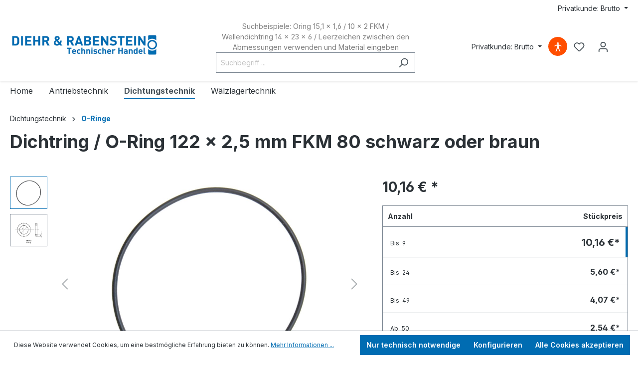

--- FILE ---
content_type: text/html; charset=UTF-8
request_url: https://www.diehr-rabenstein.de/Dichtring-O-Ring-122-x-2-5-mm-FKM-80-schwarz-oder-braun/405520
body_size: 24635
content:
<!DOCTYPE html><html lang="de-DE" itemscope="itemscope" itemtype="https://schema.org/WebPage"><meta name="seobility" content="884ccd4f74086c30882b8a07323dfd95"><head><meta charset="utf-8"><meta name="google-site-verification" content="HYqBRoybdg5VARegf_pRrjKMoKEOWtS-p_Pgza5ErBk" /><meta name="viewport" content="width=device-width, initial-scale=1, shrink-to-fit=no"><meta name="author" content=""><meta name="robots" content="index,follow"><meta name="revisit-after" content="15 days"><meta name="keywords" content="122,00x2,50, 122x2,5, O-Ringe, OR, ORinge, Nullringe, 0Ringe, 0 Ringe, Gummiringe, Dichtringe, Dichtungsringe, Dichtungen, Rundringe, Nulringe, Gumiringe, FKM, FPM, Viton, DIN 3771, DIN3771, ISO 3601, ISO3601"><meta name="description" content="O-Ring nach DIN 3771 / ISO 3601, Innendurchmesser 122,00 mm x Schnurstärke 2,50 mm, Werkstoff FKM, Shorehärte 80"><meta property="og:type" content="product"><meta property="og:site_name" content="Diehr &amp; Rabenstein"><meta property="og:url" content="https://www.diehr-rabenstein.de/Dichtring-O-Ring-122-x-2-5-mm-FKM-80-schwarz-oder-braun/405520"><meta property="og:title" content="Dichtring / O-Ring 122 x 2,5 mm FKM 80 schwarz oder braun"><meta property="og:description" content="O-Ring nach DIN 3771 / ISO 3601, Innendurchmesser 122,00 mm x Schnurstärke 2,50 mm, Werkstoff FKM, Shorehärte 80"><meta property="og:image" content="https://www.diehr-rabenstein.de/media/4a/5f/e7/1627458562/oring-01_c210.jpg?1627458563"><meta property="product:price:amount" content="2.54"><meta property="product:price:currency" content="EUR"><meta property="product:product_link" content="https://www.diehr-rabenstein.de/Dichtring-O-Ring-122-x-2-5-mm-FKM-80-schwarz-oder-braun/405520"><meta name="twitter:card" content="product"><meta name="twitter:site" content="Diehr &amp; Rabenstein"><meta name="twitter:title" content="Dichtring / O-Ring 122 x 2,5 mm FKM 80 schwarz oder braun"><meta name="twitter:description" content="O-Ring nach DIN 3771 / ISO 3601, Innendurchmesser 122,00 mm x Schnurstärke 2,50 mm, Werkstoff FKM, Shorehärte 80"><meta name="twitter:image" content="https://www.diehr-rabenstein.de/media/4a/5f/e7/1627458562/oring-01_c210.jpg?1627458563"><meta itemprop="copyrightHolder" content="Diehr &amp; Rabenstein"><meta itemprop="copyrightYear" content=""><meta itemprop="isFamilyFriendly" content="false"><meta itemprop="image" content="https://www.diehr-rabenstein.de/media/e0/09/68/1626877535/DEBI_RE202112487_img_0.jpg?1626877535"><meta name="theme-color" content="#fff"> <script>if(window.DooFinderScriptLoaded!=true){window.DooFinderScriptLoaded=true;let styleLink=document.createElement("link");styleLink.href="https://www.diehr-rabenstein.de/bundles/doofinder/css/doofinder.css?1764936501";styleLink.rel="stylesheet";document.head.appendChild(styleLink);let script=document.createElement("script");script.src="https://us1-config.doofinder.com/2.x/89f49418-a986-4afd-899b-fc7dc8644afb.js";script.async=true;document.head.appendChild(script);let addToCartScript=document.createElement("script");addToCartScript.innerHTML=`
            class DoofinderAddToCartError extends Error {
    constructor(reason, status = "") {
      const message = "Error adding an item to the cart. Reason: " + reason + ". Status code: " + status;
      super(message);
      this.name = "DoofinderAddToCartError";
    }
  }

  document.addEventListener('doofinder.cart.add', async function(event) {
    const product = event.detail;
    const statusPromise = product.statusPromise;
    let isGroupLeader = product.grouping_id && product.grouping_id === product.item_id && product.group_leader;
    if(product.modifiable || isGroupLeader){
      //It's a configurable product, redirect to the product page to let the user configure the product
      statusPromise.reject(new DoofinderAddToCartError("It's a configurable product", 200));
      location.href = product.link;
      return;
    }

    const csrfTokenInput = document.querySelector('.product-info input[name="_csrf_token"]');

    let formData = new FormData();
    let productId = product.shopware_id;

    if (null !== csrfTokenInput && '' !== csrfTokenInput.value) {
      formData.append('_csrf_token', csrfTokenInput.value);
    }

    formData.append('redirectTo', 'frontend.cart.offcanvas');
    formData.append('lineItems[id][id]', productId);
    formData.append('lineItems[id][type]', 'product');
    formData.append('lineItems[id][referencedId]', productId);
    formData.append('lineItems[id][quantity]', 1);
    formData.append('lineItems[id][stackable]', 1);
    formData.append('lineItems[id][removable]', 1);

    let addItemUrl = '/checkout/line-item/add';

    instances = window.PluginManager.getPluginInstances("OffCanvasCart")
    if (instances.length > 0 && instances.some(i => typeof i.openOffCanvas === 'function')) {
      instances.forEach(i => typeof i.openOffCanvas === 'function' && i.openOffCanvas(addItemUrl, formData, () => {
        statusPromise.resolve("The item has been successfully added to the cart.");
      }))
    } else {
      let accessKey = 'SWSCCYBAPIBTOF22R9FQEOF-TQ';

      let headers = {
        'Accept': 'application/json',
        'Content-Type': 'application/json',
        'sw-access-key': accessKey,
      };
      let contextResult = await fetch("/store-api/context",
        {
          method: "GET",
          headers: headers
        }
      ).catch(error =>
        statusPromise.reject(new DoofinderAddToCartError("Couldn't fetch context", 200))
      );
      let context = await contextResult.json();
      let token = context.token;

      headers = {
        'sw-access-key': accessKey,
        'sw-context-token': token
      };
      let cartResult = await fetch(addItemUrl,
        {
          method: "POST",
          headers: headers,
          body: formData
        }
      ).catch(error =>
        statusPromise.reject(new DoofinderAddToCartError("Couldn't add line item to cart", 200))
      );
      let cart = await cartResult.json();
      statusPromise.resolve("The item has been successfully added to the cart.");
    }
  });


        `;document.head.appendChild(addToCartScript);let currency='EUR';(function(w,k){w[k]=window[k]||function(){(window[k].q=window[k].q||[]).push(arguments)}})(window,"doofinderApp");if(currency!==''){doofinderApp("config","currency",currency);}};window.features={"V6_5_0_0":true,"v6.5.0.0":true,"V6_6_0_0":true,"v6.6.0.0":true,"V6_7_0_0":false,"v6.7.0.0":false,"DISABLE_VUE_COMPAT":false,"disable.vue.compat":false,"ACCESSIBILITY_TWEAKS":false,"accessibility.tweaks":false,"ADMIN_VITE":false,"admin.vite":false,"PAYPAL_SETTINGS_TWEAKS":false,"paypal.settings.tweaks":false};window.gtagActive=true;window.gtagURL='https://www.googletagmanager.com/gtag/js?id=G-XXGY0HL44N';window.controllerName='product';window.actionName='index';window.trackOrders='1';window.gtagTrackingId='G-XXGY0HL44N';window.dataLayer=window.dataLayer||[];window.gtagConfig={'anonymize_ip':'1','cookie_domain':'none','cookie_prefix':'_swag_ga',};function gtag(){dataLayer.push(arguments);};window.dataLayer=window.dataLayer||[];function gtag(){dataLayer.push(arguments);}
(()=>{const analyticsStorageEnabled=document.cookie.split(';').some((item)=>item.trim().includes('google-analytics-enabled=1'));const adsEnabled=document.cookie.split(';').some((item)=>item.trim().includes('google-ads-enabled=1'));gtag('consent','default',{'ad_user_data':adsEnabled?'granted':'denied','ad_storage':adsEnabled?'granted':'denied','ad_personalization':adsEnabled?'granted':'denied','analytics_storage':analyticsStorageEnabled?'granted':'denied'});})();if(window.DooFinderScriptLoaded!=true){window.DooFinderScriptLoaded=true;let styleLink=document.createElement("link");styleLink.href="https://www.diehr-rabenstein.de/bundles/doofinder/css/doofinder.css?1764936501";styleLink.rel="stylesheet";document.head.appendChild(styleLink);let script=document.createElement("script");script.src="https://us1-config.doofinder.com/2.x/89f49418-a986-4afd-899b-fc7dc8644afb.js";script.async=true;document.head.appendChild(script);let addToCartScript=document.createElement("script");addToCartScript.innerHTML=`
            class DoofinderAddToCartError extends Error {
    constructor(reason, status = "") {
      const message = "Error adding an item to the cart. Reason: " + reason + ". Status code: " + status;
      super(message);
      this.name = "DoofinderAddToCartError";
    }
  }

  document.addEventListener('doofinder.cart.add', async function(event) {
    const product = event.detail;
    const statusPromise = product.statusPromise;
    let isGroupLeader = product.grouping_id && product.grouping_id === product.item_id && product.group_leader;
    if(product.modifiable || isGroupLeader){
      //It's a configurable product, redirect to the product page to let the user configure the product
      statusPromise.reject(new DoofinderAddToCartError("It's a configurable product", 200));
      location.href = product.link;
      return;
    }

    const csrfTokenInput = document.querySelector('.product-info input[name="_csrf_token"]');

    let formData = new FormData();
    let productId = product.shopware_id;

    if (null !== csrfTokenInput && '' !== csrfTokenInput.value) {
      formData.append('_csrf_token', csrfTokenInput.value);
    }

    formData.append('redirectTo', 'frontend.cart.offcanvas');
    formData.append('lineItems[id][id]', productId);
    formData.append('lineItems[id][type]', 'product');
    formData.append('lineItems[id][referencedId]', productId);
    formData.append('lineItems[id][quantity]', 1);
    formData.append('lineItems[id][stackable]', 1);
    formData.append('lineItems[id][removable]', 1);

    let addItemUrl = '/checkout/line-item/add';

    instances = window.PluginManager.getPluginInstances("OffCanvasCart")
    if (instances.length > 0 && instances.some(i => typeof i.openOffCanvas === 'function')) {
      instances.forEach(i => typeof i.openOffCanvas === 'function' && i.openOffCanvas(addItemUrl, formData, () => {
        statusPromise.resolve("The item has been successfully added to the cart.");
      }))
    } else {
      let accessKey = 'SWSCCYBAPIBTOF22R9FQEOF-TQ';

      let headers = {
        'Accept': 'application/json',
        'Content-Type': 'application/json',
        'sw-access-key': accessKey,
      };
      let contextResult = await fetch("/store-api/context",
        {
          method: "GET",
          headers: headers
        }
      ).catch(error =>
        statusPromise.reject(new DoofinderAddToCartError("Couldn't fetch context", 200))
      );
      let context = await contextResult.json();
      let token = context.token;

      headers = {
        'sw-access-key': accessKey,
        'sw-context-token': token
      };
      let cartResult = await fetch(addItemUrl,
        {
          method: "POST",
          headers: headers,
          body: formData
        }
      ).catch(error =>
        statusPromise.reject(new DoofinderAddToCartError("Couldn't add line item to cart", 200))
      );
      let cart = await cartResult.json();
      statusPromise.resolve("The item has been successfully added to the cart.");
    }
  });


        `;document.head.appendChild(addToCartScript);let currency='EUR';(function(w,k){w[k]=window[k]||function(){(window[k].q=window[k].q||[]).push(arguments)}})(window,"doofinderApp");if(currency!==''){doofinderApp("config","currency",currency);}};window.shopwareAnalytics={trackingId:'',merchantConsent:true,debug:false,storefrontController:'Product',storefrontAction:'index',storefrontRoute:'frontend.detail.page',storefrontCmsPageType:'product_detail',};window.googleReCaptchaV3Active=true;window.useDefaultCookieConsent=true;window.activeNavigationId='ae1dd1bc08bd4bfb8e3c1103ea46861c';window.router={'frontend.cart.offcanvas':'/checkout/offcanvas','frontend.cookie.offcanvas':'/cookie/offcanvas','frontend.checkout.finish.page':'/checkout/finish','frontend.checkout.info':'/widgets/checkout/info','frontend.menu.offcanvas':'/widgets/menu/offcanvas','frontend.cms.page':'/widgets/cms','frontend.cms.navigation.page':'/widgets/cms/navigation','frontend.account.addressbook':'/widgets/account/address-book','frontend.country.country-data':'/country/country-state-data','frontend.app-system.generate-token':'/app-system/Placeholder/generate-token',};window.salesChannelId='44ab2cc9dd324b3687b32ff333f018a7';window.router['frontend.shopware_analytics.customer.data']='/storefront/script/shopware-analytics-customer';window.breakpoints={"xs":0,"sm":576,"md":768,"lg":992,"xl":1200,"xxl":1400};window.customerLoggedInState=0;window.wishlistEnabled=1;(function(c,l,a,r,i,t,y){c[a]=c[a]||function(){(c[a].q=c[a].q||[]).push(arguments)};t=l.createElement(r);t.async=1;t.src="https://www.clarity.ms/tag/"+i;y=l.getElementsByTagName(r)[0];y.parentNode.insertBefore(t,y);})(window,document,"clarity","script","u87t49hlia");window.themeAssetsPublicPath='https://www.diehr-rabenstein.de/theme/ba39937a59fc4179be50bb4e1f5e53e8/assets/';window.maxiaAdvBlockPrices={currencyConfig:{locale:"de-DE",symbol:"\u20ac",symbolPosition:1,isoCode:"EUR"},liveUpdateConfig:{liveUpdateBuyBox:false}};window.themeJsPublicPath='https://www.diehr-rabenstein.de/theme/e6c9df593dba0e7ef744ef0859506316/js/';if(window.DooFinderScriptLoaded!=true){window.DooFinderScriptLoaded=true;let styleLink=document.createElement("link");styleLink.href="https://www.diehr-rabenstein.de/bundles/doofinder/css/doofinder.css?1764936501";styleLink.rel="stylesheet";document.head.appendChild(styleLink);let script=document.createElement("script");script.src="https://us1-config.doofinder.com/2.x/89f49418-a986-4afd-899b-fc7dc8644afb.js";script.async=true;document.head.appendChild(script);let addToCartScript=document.createElement("script");addToCartScript.innerHTML=`
            class DoofinderAddToCartError extends Error {
    constructor(reason, status = "") {
      const message = "Error adding an item to the cart. Reason: " + reason + ". Status code: " + status;
      super(message);
      this.name = "DoofinderAddToCartError";
    }
  }

  document.addEventListener('doofinder.cart.add', async function(event) {
    const product = event.detail;
    const statusPromise = product.statusPromise;
    let isGroupLeader = product.grouping_id && product.grouping_id === product.item_id && product.group_leader;
    if(product.modifiable || isGroupLeader){
      //It's a configurable product, redirect to the product page to let the user configure the product
      statusPromise.reject(new DoofinderAddToCartError("It's a configurable product", 200));
      location.href = product.link;
      return;
    }

    const csrfTokenInput = document.querySelector('.product-info input[name="_csrf_token"]');

    let formData = new FormData();
    let productId = product.shopware_id;

    if (null !== csrfTokenInput && '' !== csrfTokenInput.value) {
      formData.append('_csrf_token', csrfTokenInput.value);
    }

    formData.append('redirectTo', 'frontend.cart.offcanvas');
    formData.append('lineItems[id][id]', productId);
    formData.append('lineItems[id][type]', 'product');
    formData.append('lineItems[id][referencedId]', productId);
    formData.append('lineItems[id][quantity]', 1);
    formData.append('lineItems[id][stackable]', 1);
    formData.append('lineItems[id][removable]', 1);

    let addItemUrl = '/checkout/line-item/add';

    instances = window.PluginManager.getPluginInstances("OffCanvasCart")
    if (instances.length > 0 && instances.some(i => typeof i.openOffCanvas === 'function')) {
      instances.forEach(i => typeof i.openOffCanvas === 'function' && i.openOffCanvas(addItemUrl, formData, () => {
        statusPromise.resolve("The item has been successfully added to the cart.");
      }))
    } else {
      let accessKey = 'SWSCCYBAPIBTOF22R9FQEOF-TQ';

      let headers = {
        'Accept': 'application/json',
        'Content-Type': 'application/json',
        'sw-access-key': accessKey,
      };
      let contextResult = await fetch("/store-api/context",
        {
          method: "GET",
          headers: headers
        }
      ).catch(error =>
        statusPromise.reject(new DoofinderAddToCartError("Couldn't fetch context", 200))
      );
      let context = await contextResult.json();
      let token = context.token;

      headers = {
        'sw-access-key': accessKey,
        'sw-context-token': token
      };
      let cartResult = await fetch(addItemUrl,
        {
          method: "POST",
          headers: headers,
          body: formData
        }
      ).catch(error =>
        statusPromise.reject(new DoofinderAddToCartError("Couldn't add line item to cart", 200))
      );
      let cart = await cartResult.json();
      statusPromise.resolve("The item has been successfully added to the cart.");
    }
  });


        `;document.head.appendChild(addToCartScript);let currency='EUR';(function(w,k){w[k]=window[k]||function(){(window[k].q=window[k].q||[]).push(arguments)}})(window,"doofinderApp");if(currency!==''){doofinderApp("config","currency",currency);}};if(window.DooFinderScriptLoaded!=true){window.DooFinderScriptLoaded=true;let styleLink=document.createElement("link");styleLink.href="https://www.diehr-rabenstein.de/bundles/doofinder/css/doofinder.css?1764936501";styleLink.rel="stylesheet";document.head.appendChild(styleLink);let script=document.createElement("script");script.src="https://us1-config.doofinder.com/2.x/89f49418-a986-4afd-899b-fc7dc8644afb.js";script.async=true;document.head.appendChild(script);let addToCartScript=document.createElement("script");addToCartScript.innerHTML=`
            class DoofinderAddToCartError extends Error {
    constructor(reason, status = "") {
      const message = "Error adding an item to the cart. Reason: " + reason + ". Status code: " + status;
      super(message);
      this.name = "DoofinderAddToCartError";
    }
  }

  document.addEventListener('doofinder.cart.add', async function(event) {
    const product = event.detail;
    const statusPromise = product.statusPromise;
    let isGroupLeader = product.grouping_id && product.grouping_id === product.item_id && product.group_leader;
    if(product.modifiable || isGroupLeader){
      //It's a configurable product, redirect to the product page to let the user configure the product
      statusPromise.reject(new DoofinderAddToCartError("It's a configurable product", 200));
      location.href = product.link;
      return;
    }

    const csrfTokenInput = document.querySelector('.product-info input[name="_csrf_token"]');

    let formData = new FormData();
    let productId = product.shopware_id;

    if (null !== csrfTokenInput && '' !== csrfTokenInput.value) {
      formData.append('_csrf_token', csrfTokenInput.value);
    }

    formData.append('redirectTo', 'frontend.cart.offcanvas');
    formData.append('lineItems[id][id]', productId);
    formData.append('lineItems[id][type]', 'product');
    formData.append('lineItems[id][referencedId]', productId);
    formData.append('lineItems[id][quantity]', 1);
    formData.append('lineItems[id][stackable]', 1);
    formData.append('lineItems[id][removable]', 1);

    let addItemUrl = '/checkout/line-item/add';

    instances = window.PluginManager.getPluginInstances("OffCanvasCart")
    if (instances.length > 0 && instances.some(i => typeof i.openOffCanvas === 'function')) {
      instances.forEach(i => typeof i.openOffCanvas === 'function' && i.openOffCanvas(addItemUrl, formData, () => {
        statusPromise.resolve("The item has been successfully added to the cart.");
      }))
    } else {
      let accessKey = 'SWSCCYBAPIBTOF22R9FQEOF-TQ';

      let headers = {
        'Accept': 'application/json',
        'Content-Type': 'application/json',
        'sw-access-key': accessKey,
      };
      let contextResult = await fetch("/store-api/context",
        {
          method: "GET",
          headers: headers
        }
      ).catch(error =>
        statusPromise.reject(new DoofinderAddToCartError("Couldn't fetch context", 200))
      );
      let context = await contextResult.json();
      let token = context.token;

      headers = {
        'sw-access-key': accessKey,
        'sw-context-token': token
      };
      let cartResult = await fetch(addItemUrl,
        {
          method: "POST",
          headers: headers,
          body: formData
        }
      ).catch(error =>
        statusPromise.reject(new DoofinderAddToCartError("Couldn't add line item to cart", 200))
      );
      let cart = await cartResult.json();
      statusPromise.resolve("The item has been successfully added to the cart.");
    }
  });


        `;document.head.appendChild(addToCartScript);let currency='EUR';(function(w,k){w[k]=window[k]||function(){(window[k].q=window[k].q||[]).push(arguments)}})(window,"doofinderApp");if(currency!==''){doofinderApp("config","currency",currency);}};window.taxswitch={'taxState':1,'popup.headline':'Preise\u0020mit\u0020oder\u0020ohne\u0020Steuer\u003F','popup.content':'M\u00F6chten\u0020Sie\u0020die\u0020Preise\u0020mit\u0020oder\u0020ohne\u0020MwSt.\u0020anzeigen\u0020lassen\u003F\u003Cbr\u0020\/\u003EUm\u0020diese\u0020Funktion\u0020nutzen\u0020zu\u0020k\u00F6nnen,\u0020m\u00FCssen\u0020Sie\u0020den\u0020entsprechenden\u0020Cookie\u0020erlauben.\u003Cbr\u0020\/\u003E\u003Cbr\u0020\/\u003E\u003Ca\u0020href\u003D\u0022\u0023\u0022\u0020class\u003D\u0022btn\u0020btn\u002Dprimary\u0022\u0020data\u002Dtaxswitch\u002Dset\u002Dgross\u003D\u0022CookieConsentLayer\u0022\u003EPrivatkunde\u0020\u003Csmall\u003Einkl.\u0020MwSt.\u0020\u0028Brutto\u0029\u003C\/small\u003E\u003C\/a\u003E\u0020\u003Ca\u0020href\u003D\u0022\u0023\u0022\u0020class\u003D\u0022btn\u0020btn\u002Dsecondary\u0022\u0020data\u002Dtaxswitch\u002Dset\u002Dnet\u003D\u0022CookieConsentLayer\u0022\u003EGewerbekunde\u0020\u003Csmall\u003Eexkl.\u0020MwSt.\u0020\u0028Netto\u0029\u003C\/small\u003E\u003C\/a\u003E','cookie.error':'Diese\u0020Funktion\u0020steht\u0020nicht\u0020zur\u0020Verf\u00FCgung,\u0020da\u0020Sie\u0020den\u0020entsprechenden\u0020Cookie\u0020nicht\u0020akzeptiert\u0020haben. <br /><br /><a href="#" class="btn btn-primary js-taxswitch-cokkiesettings">Cookie-Voreinstellungen</a>','cookie.technicalCookie':1,'config.active':1,'config.showPopup':0,'config.allowPopupFlag':0};</script> <link rel="shortcut icon" href="https://www.diehr-rabenstein.de/media/33/dc/fc/1626877542/favicon.ico?1626877542"><link rel="canonical" href="https://www.diehr-rabenstein.de/Dichtring-O-Ring-122-x-2-5-mm-FKM-80-schwarz-oder-braun/405520"><title itemprop="name">Dichtring / O-Ring 122 x 2,5 mm FKM 80 schwarz oder braun</title><link rel="stylesheet" href="https://www.diehr-rabenstein.de/theme/e6c9df593dba0e7ef744ef0859506316/css/all.css?1769405651"><script src='https://www.google.com/recaptcha/api.js?render=6Lc5Ar4rAAAAALJoLoi33AFqdbdgW_hdNyyMzQpr' defer></script><script id="mabpMaxPurchaseMsg" type="text/x-template"> <span class="icon icon-info"><svg xmlns="http://www.w3.org/2000/svg" xmlns:xlink="http://www.w3.org/1999/xlink" width="24" height="24" viewBox="0 0 24 24"><defs><path d="M12 7c.5523 0 1 .4477 1 1s-.4477 1-1 1-1-.4477-1-1 .4477-1 1-1zm1 9c0 .5523-.4477 1-1 1s-1-.4477-1-1v-5c0-.5523.4477-1 1-1s1 .4477 1 1v5zm11-4c0 6.6274-5.3726 12-12 12S0 18.6274 0 12 5.3726 0 12 0s12 5.3726 12 12zM12 2C6.4772 2 2 6.4772 2 12s4.4772 10 10 10 10-4.4772 10-10S17.5228 2 12 2z" id="icons-default-info" /></defs><use xlink:href="#icons-default-info" fill="#758CA3" fill-rule="evenodd" /></svg></span> Maximalabnahmemenge: %qty% </script><script id="mabpMinPurchaseMsg" type="text/x-template"> <span class="icon icon-info"><svg xmlns="http://www.w3.org/2000/svg" xmlns:xlink="http://www.w3.org/1999/xlink" width="24" height="24" viewBox="0 0 24 24"><defs><path d="M12 7c.5523 0 1 .4477 1 1s-.4477 1-1 1-1-.4477-1-1 .4477-1 1-1zm1 9c0 .5523-.4477 1-1 1s-1-.4477-1-1v-5c0-.5523.4477-1 1-1s1 .4477 1 1v5zm11-4c0 6.6274-5.3726 12-12 12S0 18.6274 0 12 5.3726 0 12 0s12 5.3726 12 12zM12 2C6.4772 2 2 6.4772 2 12s4.4772 10 10 10 10-4.4772 10-10S17.5228 2 12 2z" id="icons-default-info" /></defs><use xlink:href="#icons-default-info" fill="#758CA3" fill-rule="evenodd" /></svg></span> Mindestabnahmemenge: %qty% </script><script src="https://www.diehr-rabenstein.de/theme/e6c9df593dba0e7ef744ef0859506316/js/storefront/storefront.js?1769405651" defer></script><script src="https://www.diehr-rabenstein.de/theme/e6c9df593dba0e7ef744ef0859506316/js/swag-pay-pal/swag-pay-pal.js?1769405651" defer></script><script src="https://www.diehr-rabenstein.de/theme/e6c9df593dba0e7ef744ef0859506316/js/frosh-platform-filter-search/frosh-platform-filter-search.js?1769405651" defer></script><script src="https://www.diehr-rabenstein.de/theme/e6c9df593dba0e7ef744ef0859506316/js/dne-custom-css-js/dne-custom-css-js.js?1769405651" defer></script><script src="https://www.diehr-rabenstein.de/theme/e6c9df593dba0e7ef744ef0859506316/js/cogi-glossary/cogi-glossary.js?1769405651" defer></script><script src="https://www.diehr-rabenstein.de/theme/e6c9df593dba0e7ef744ef0859506316/js/maxia-adv-block-prices6/maxia-adv-block-prices6.js?1769405651" defer></script><script src="https://www.diehr-rabenstein.de/theme/e6c9df593dba0e7ef744ef0859506316/js/devert-tax-switch/devert-tax-switch.js?1769405651" defer></script><script src="https://www.diehr-rabenstein.de/theme/e6c9df593dba0e7ef744ef0859506316/js/frosh-lazy-sizes/frosh-lazy-sizes.js?1769405651" defer></script><script src="https://www.diehr-rabenstein.de/theme/e6c9df593dba0e7ef744ef0859506316/js/maxia-listing-block-prices6/maxia-listing-block-prices6.js?1769405651" defer></script><script src="https://www.diehr-rabenstein.de/theme/e6c9df593dba0e7ef744ef0859506316/js/buzzwoo-text-image/buzzwoo-text-image.js?1769405651" defer></script><script src="https://www.diehr-rabenstein.de/theme/e6c9df593dba0e7ef744ef0859506316/js/dockware-sample-plugin/dockware-sample-plugin.js?1769405651" defer></script><script src="https://www.diehr-rabenstein.de/theme/e6c9df593dba0e7ef744ef0859506316/js/buzzwoo-pagination/buzzwoo-pagination.js?1769405651" defer></script><script src="https://www.diehr-rabenstein.de/theme/e6c9df593dba0e7ef744ef0859506316/js/gbmed-accessibility/gbmed-accessibility.js?1769405651" defer></script><script src="https://www.diehr-rabenstein.de/theme/e6c9df593dba0e7ef744ef0859506316/js/acris-tax-c-s/acris-tax-c-s.js?1769405651" defer></script><script src="https://www.diehr-rabenstein.de/theme/e6c9df593dba0e7ef744ef0859506316/js/swag-analytics/swag-analytics.js?1769405651" defer></script><script src="https://www.diehr-rabenstein.de/theme/e6c9df593dba0e7ef744ef0859506316/js/doo-finder/doo-finder.js?1769405651" defer></script></head><body class="is-ctl-product is-act-index"><noscript class="noscript-main"><div role="alert" class="alert alert-info alert-has-icon"> <span class="icon icon-info"><svg xmlns="http://www.w3.org/2000/svg" xmlns:xlink="http://www.w3.org/1999/xlink" width="24" height="24" viewBox="0 0 24 24"><defs><path d="M12 7c.5523 0 1 .4477 1 1s-.4477 1-1 1-1-.4477-1-1 .4477-1 1-1zm1 9c0 .5523-.4477 1-1 1s-1-.4477-1-1v-5c0-.5523.4477-1 1-1s1 .4477 1 1v5zm11-4c0 6.6274-5.3726 12-12 12S0 18.6274 0 12 5.3726 0 12 0s12 5.3726 12 12zM12 2C6.4772 2 2 6.4772 2 12s4.4772 10 10 10 10-4.4772 10-10S17.5228 2 12 2z" id="icons-default-info" /></defs><use xlink:href="#icons-default-info" fill="#758CA3" fill-rule="evenodd" /></svg></span> <div class="alert-content-container"><div class="alert-content"> Um unseren Shop in vollem Umfang nutzen zu können, empfehlen wir Ihnen Javascript in Ihrem Browser zu aktivieren. </div></div></div></noscript><header class="header-main"><div class="topbar-outer-container topbar"><div class="container"><div class="top-bar top-bar-notification d-lg-block"><nav class="top-bar-notification-nav sm-width-50"><div class="top-bar-notification-nav-item-container d-none "><div class="top-bar-notification-nav-item-inner-container top-bar-notification-nav-item-container-2 center iconleft"> <span class="top-bar-notification-nav-item-icon"> <span class="icon icon-truck"><svg id="meteor-icon-kit__regular-truck" viewBox="0 0 24 18" fill="none" xmlns="http://www.w3.org/2000/svg"><path fill-rule="evenodd" clip-rule="evenodd" d="M24 7.4051V13C24 14.1046 23.1046 15 22 15H21.9646C21.7219 16.6961 20.2632 18 18.5 18C16.7368 18 15.2781 16.6961 15.0354 15H9.96456C9.72194 16.6961 8.26324 18 6.5 18C4.73676 18 3.27806 16.6961 3.03544 15H2C0.89543 15 0 14.1046 0 13V2C0 0.89543 0.89543 0 2 0H15C16.1046 0 17 0.89543 17 2V3H19.3139C20.0157 3 20.6953 3.24605 21.2344 3.69534L22.9206 5.10046C23.6045 5.67044 24 6.51479 24 7.4051zM22 8V7.4051C22 7.1083 21.8682 6.8269 21.6402 6.6369L19.954 5.23178C19.7743 5.08202 19.5478 5 19.3139 5H17V8H22zM17 10V11.3368C17.4546 11.1208 17.9632 11 18.5 11C19.8962 11 21.1015 11.8175 21.6632 13H22V10H17zM15 13V2H2V13H3.33682C3.89855 11.8175 5.1038 11 6.5 11C7.8962 11 9.10145 11.8175 9.66319 13H15zM6.5 16C7.32843 16 8 15.3284 8 14.5C8 13.6716 7.32843 13 6.5 13C5.67157 13 5 13.6716 5 14.5C5 15.3284 5.67157 16 6.5 16zM18.5 16C19.3284 16 20 15.3284 20 14.5C20 13.6716 19.3284 13 18.5 13C17.6716 13 17 13.6716 17 14.5C17 15.3284 17.6716 16 18.5 16z" fill="#758CA3"/></svg></span> </span> <span class="top-bar-notification-nav-item-text"> Low shipping costs </span> </div></div><div class="top-bar-notification-nav-item-container d-none "><div class="top-bar-notification-nav-item-inner-container top-bar-notification-nav-item-container-3 center iconleft"> <span class="top-bar-notification-nav-item-icon"> <span class="icon icon-arrow-360-right"><svg xmlns="http://www.w3.org/2000/svg" xmlns:xlink="http://www.w3.org/1999/xlink" width="24" height="24" viewBox="0 0 24 24"><defs><path d="M17.5858 6H12.5C8.3579 6 5 9.3579 5 13.5S8.3579 21 12.5 21s7.5-3.3579 7.5-7.5c0-.5523.4477-1 1-1s1 .4477 1 1c0 5.2467-4.2533 9.5-9.5 9.5S3 18.7467 3 13.5 7.2533 4 12.5 4h5.0858l-2.293-2.2929c-.3904-.3905-.3904-1.0237 0-1.4142.3906-.3905 1.0238-.3905 1.4143 0l4 4c.3905.3905.3905 1.0237 0 1.4142l-4 4c-.3905.3905-1.0237.3905-1.4142 0-.3905-.3905-.3905-1.0237 0-1.4142L17.5858 6z" id="icons-default-arrow-360-right" /></defs><use xlink:href="#icons-default-arrow-360-right" fill="#758CA3" fill-rule="evenodd" /></svg></span> </span> <span class="top-bar-notification-nav-item-text"> 30 days return policy </span> </div></div><div class="top-bar-notification-nav-item-container d-none "><div class="top-bar-notification-nav-item-inner-container top-bar-notification-nav-item-container-4 center iconleft"> <span class="top-bar-notification-nav-item-icon"> <span class="icon icon-headset"><svg xmlns="http://www.w3.org/2000/svg" xmlns:xlink="http://www.w3.org/1999/xlink" width="24" height="24" viewBox="0 0 24 24"><defs><path d="M2 11v4h2v-4H2zm20-2c1.1046 0 2 .8954 2 2v4c0 1.1046-.8954 2-2 2v3c0 1.6569-1.3431 3-3 3h-1c0 .5523-.4477 1-1 1h-2c-.5523 0-1-.4477-1-1v-2c0-.5523.4477-1 1-1h2c.5523 0 1 .4477 1 1h1c.5523 0 1-.4477 1-1v-3c-1.1046 0-2-.8954-2-2v-4c0-1.1046.8954-2 2-2 0-3.866-3.134-7-7-7h-2C7.134 2 4 5.134 4 9c1.1046 0 2 .8954 2 2v4c0 1.1046-.8954 2-2 2H2c-1.1046 0-2-.8954-2-2v-4c0-1.1046.8954-2 2-2 0-4.9706 4.0294-9 9-9h2c4.9706 0 9 4.0294 9 9zm-2 2v4h2v-4h-2z" id="icons-default-headset" /></defs><use xlink:href="#icons-default-headset" fill="#758CA3" fill-rule="evenodd" /></svg></span> </span> <span class="top-bar-notification-nav-item-text"> Service hotline 0123 - 45678 </span> </div></div></nav></div></div></div><div class="container"><div class="top-bar d-none d-lg-block"><nav class="top-bar-nav"><div class="top-bar-nav-item top-bar-taxswitch"><div class="taxswitch-menu dropdown"> <button class="btn dropdown-toggle top-bar-nav-btn" type="button" data-bs-toggle="dropdown" data-taxswitch-open-cookiewarning-modal="true" aria-haspopup="true" aria-expanded="false"> <span>Privatkunde: Brutto</span> </button> <div class="top-bar-list dropdown-menu dropdown-menu-right" aria-labelledby="taxswitchDropdown"><div class="top-bar-list-item dropdown-item item-checked"> <label data-taxswitch-set-toggle="CookieWarningModal" class="top-bar-list-label"> Gewerbekunde: Netto </label></div></div></div></div></nav></div><div class="row align-items-center header-row"><div class="col-12 col-lg-auto header-logo-col"><div class="header-logo-main"><a class="header-logo-main-link" href="/" title="Zur Startseite gehen"><picture class="header-logo-picture"><img src="https://www.diehr-rabenstein.de/media/e0/09/68/1626877535/DEBI_RE202112487_img_0.jpg?1626877535" alt="Zur Startseite gehen" class="img-fluid header-logo-main-img"></picture></a></div></div><div class="col-12 order-2 col-sm order-sm-1 header-search-col"><div class="row"><div class="col-sm-auto d-none d-sm-block d-lg-none"><div class="nav-main-toggle"> <button class="btn nav-main-toggle-btn header-actions-btn" type="button" data-off-canvas-menu="true" aria-label="Menü"> <span class="icon icon-stack"><svg xmlns="http://www.w3.org/2000/svg" xmlns:xlink="http://www.w3.org/1999/xlink" width="24" height="24" viewBox="0 0 24 24"><defs><path d="M3 13c-.5523 0-1-.4477-1-1s.4477-1 1-1h18c.5523 0 1 .4477 1 1s-.4477 1-1 1H3zm0-7c-.5523 0-1-.4477-1-1s.4477-1 1-1h18c.5523 0 1 .4477 1 1s-.4477 1-1 1H3zm0 14c-.5523 0-1-.4477-1-1s.4477-1 1-1h18c.5523 0 1 .4477 1 1s-.4477 1-1 1H3z" id="icons-default-stack" /></defs><use xlink:href="#icons-default-stack" fill="#758CA3" fill-rule="evenodd" /></svg></span> </button> </div></div><div class="col"><div class="collapse" id="searchCollapse"><div class="header-search"><div class="searchhelp">Suchbeispiele: Oring 15,1 x 1,6 / 10 x 2 FKM / Wellendichtring 14 x 23 x 6 / Leerzeichen zwischen den Abmessungen verwenden und Material eingeben</div><form action="/search" method="get" data-search-form="true" data-search-widget-options='{&quot;searchWidgetMinChars&quot;:5}' data-url="/suggest?search=" class="header-search-form"><div class="input-group"><input type="search" name="search" class="form-control header-search-input" autocomplete="off" autocapitalize="off" placeholder="Suchbegriff ..." aria-label="Suchbegriff ..." value=""> <button type="submit" class="btn header-search-btn" aria-label="Suchen"> <span class="header-search-icon"> <span class="icon icon-search"><svg xmlns="http://www.w3.org/2000/svg" xmlns:xlink="http://www.w3.org/1999/xlink" width="24" height="24" viewBox="0 0 24 24"><defs><path d="M10.0944 16.3199 4.707 21.707c-.3905.3905-1.0237.3905-1.4142 0-.3905-.3905-.3905-1.0237 0-1.4142L8.68 14.9056C7.6271 13.551 7 11.8487 7 10c0-4.4183 3.5817-8 8-8s8 3.5817 8 8-3.5817 8-8 8c-1.8487 0-3.551-.627-4.9056-1.6801zM15 16c3.3137 0 6-2.6863 6-6s-2.6863-6-6-6-6 2.6863-6 6 2.6863 6 6 6z" id="icons-default-search" /></defs><use xlink:href="#icons-default-search" fill="#758CA3" fill-rule="evenodd" /></svg></span> </span> </button> </div></form></div></div></div></div></div><div class="col-12 order-1 col-sm-auto order-sm-2 header-actions-col"><div class="row g-0"><div class="col d-sm-none"><div class="menu-button"> <button class="btn nav-main-toggle-btn header-actions-btn" type="button" data-off-canvas-menu="true" aria-label="Menü"> <span class="icon icon-stack"><svg xmlns="http://www.w3.org/2000/svg" xmlns:xlink="http://www.w3.org/1999/xlink" width="24" height="24" viewBox="0 0 24 24"><use xlink:href="#icons-default-stack" fill="#758CA3" fill-rule="evenodd" /></svg></span> </button> </div></div><div class="col-auto d-sm-none"><div class="search-toggle"> <button class="btn header-actions-btn search-toggle-btn js-search-toggle-btn collapsed" type="button" data-bs-toggle="collapse" data-bs-target="#searchCollapse" aria-expanded="false" aria-controls="searchCollapse" aria-label="Suchen"> <span class="icon icon-search"><svg xmlns="http://www.w3.org/2000/svg" xmlns:xlink="http://www.w3.org/1999/xlink" width="24" height="24" viewBox="0 0 24 24"><use xlink:href="#icons-default-search" fill="#758CA3" fill-rule="evenodd" /></svg></span> </button> </div></div><div class="col-auto taxswitch-header-col d-none d-sm-block"><div class="taxswitch-header"><div class="top-bar-nav-item top-bar-taxswitch"><div class="taxswitch-menu dropdown"> <button class="btn dropdown-toggle top-bar-nav-btn" type="button" data-bs-toggle="dropdown" data-taxswitch-open-cookiewarning-modal="true" aria-haspopup="true" aria-expanded="false"> <span>Privatkunde: Brutto</span> </button> <div class="top-bar-list dropdown-menu dropdown-menu-right" aria-labelledby="taxswitchDropdown"><div class="top-bar-list-item dropdown-item item-checked"> <label data-taxswitch-set-toggle="CookieWarningModal" class="top-bar-list-label"> Gewerbekunde: Netto </label></div></div></div></div></div></div><div class="col-auto gbmed-accessibility-button"> <button class="btn nav-main-toggle-btn header-actions-btn" type="button" data-bs-toggle="modal" data-bs-target="#gbmedAccessibilityModal" aria-label="Hilfswerkzeuge für die Barrierefreiheit öffnen"> <span class="icon icon-gbmed-accessibility"><svg viewBox="0 0 595.28 595.28" xmlns="http://www.w3.org/2000/svg"><path d="m175.08 535.78c-5.39-.11-10.94-3.99-10.94-10.36s3.2-10.67 8.46-11.82l30.05-5.7 56.24-206.21v-81.94l-39.98 17.44c-4.94 2.16-13.26 4.93-18.5 6.14l-83.7 19.77c-.75.18-1.5.26-2.24.26-4.43 0-8.47-3.05-9.51-7.55l-.34-1.47c-.18-.77-.27-1.56-.27-2.35 0-4.56 2.87-9.13 7.13-10.85l79.09-31.99c4.99-2.02 12.91-5.85 17.59-8.51 0 0 36.45-31.66 46.73-37.69s34-8.14 43.18-8.14h19.58c10.1 0 30.41 1.5 43.17 8.14s46.73 37.68 46.73 37.68c4.68 2.66 12.6 6.49 17.59 8.51l79.09 31.99c4.25 1.72 7.13 6.29 7.13 10.85 0 .79-.09 1.58-.27 2.35l-.34 1.47c-1.05 4.5-5.08 7.55-9.51 7.55-.74 0-1.49-.08-2.24-.26l-83.7-19.77c-5.24-1.21-13.57-3.99-18.5-6.14l-39.98-17.44v81.94l56.24 206.21 30.05 5.7c5.26 1.15 8.46 6.47 8.46 11.82s-5.56 10.25-10.94 10.36l-58.07-.25c-5.39.11-9.88-4.22-9.98-9.6l.13-18.05-35.48-88.69-29.38-63.64-29.38 63.64-35.47 88.7.13 18.05c-.1 5.38-4.59 9.71-9.98 9.6zm88.09-439.72c0-24.67 20-44.67 44.67-44.67s44.67 20 44.67 44.67-20 44.67-44.67 44.67-44.67-20-44.67-44.67z"/></svg></span> </button> </div><div class="modal fade" id="gbmedAccessibilityModal" data-bs-backdrop="true" data-gbmed-accessibility="true" tabindex="-1" role="dialog" aria-hidden="true"><div class="modal-dialog modal-fullscreen-sm-down" role="dialog"><div class="modal-content"><div class="modal-header"><h5 class="modal-title">Hilfswerkzeuge für die Barrierefreiheit</h5><div class="modal-header-actions"> <button class="btn-reset gbmed-accessibility-btn gbmed-accessibility-label" title="Hilfswerkzeuge für die Barrierefreiheit zurücksetzen" aria-label="Hilfswerkzeuge für die Barrierefreiheit zurücksetzen"> <span class="icon icon-arrow-360-left"><svg xmlns="http://www.w3.org/2000/svg" xmlns:xlink="http://www.w3.org/1999/xlink" width="24" height="24" viewBox="0 0 24 24"><defs><path d="M6.4142 6H11.5c4.1421 0 7.5 3.3579 7.5 7.5S15.6421 21 11.5 21 4 17.6421 4 13.5c0-.5523-.4477-1-1-1s-1 .4477-1 1c0 5.2467 4.2533 9.5 9.5 9.5s9.5-4.2533 9.5-9.5S16.7467 4 11.5 4H6.4142l2.293-2.2929c.3904-.3905.3904-1.0237 0-1.4142-.3906-.3905-1.0238-.3905-1.4143 0l-4 4c-.3905.3905-.3905 1.0237 0 1.4142l4 4c.3905.3905 1.0237.3905 1.4142 0 .3905-.3905.3905-1.0237 0-1.4142L6.4142 6z" id="icons-default-arrow-360-left" /></defs><use xlink:href="#icons-default-arrow-360-left" fill="#758CA3" fill-rule="evenodd" /></svg></span> </button> <button class="btn--close" data-bs-dismiss="modal" title="Hilfswerkzeuge für die Barrierefreiheit schließen" aria-label="Hilfswerkzeuge für die Barrierefreiheit schließen"> <span class="icon icon-x"><svg xmlns="http://www.w3.org/2000/svg" xmlns:xlink="http://www.w3.org/1999/xlink" width="24" height="24" viewBox="0 0 24 24"><defs><path d="m10.5858 12-7.293-7.2929c-.3904-.3905-.3904-1.0237 0-1.4142.3906-.3905 1.0238-.3905 1.4143 0L12 10.5858l7.2929-7.293c.3905-.3904 1.0237-.3904 1.4142 0 .3905.3906.3905 1.0238 0 1.4143L13.4142 12l7.293 7.2929c.3904.3905.3904 1.0237 0 1.4142-.3906.3905-1.0238.3905-1.4143 0L12 13.4142l-7.2929 7.293c-.3905.3904-1.0237.3904-1.4142 0-.3905-.3906-.3905-1.0238 0-1.4143L10.5858 12z" id="icons-default-x" /></defs><use xlink:href="#icons-default-x" fill="#758CA3" fill-rule="evenodd" /></svg></span> </button> </div></div><div class="modal-body gbmed-accessibility-panel"><div class="row gbmed-accessibility-list"><div class="col-md-6 gbmed-accessibility-item"> <button class="gbmed-accessibility-btn gbmed-accessibility-btn--invert-colors gbmed-accessibility-label" title="Farben umkehren" aria-label="Farben umkehren" aria-pressed="false" tabindex="0"> <span class="icon icon-gbmed-accessibility-invert-colors gbmed-accessibility-icon"><svg viewBox="0 0 595.28 595.28" xmlns="http://www.w3.org/2000/svg"><path d="m297.64 0c-10.27 0-20.43.52-30.43 1.54-150.09 15.24-267.21 141.99-267.21 296.1s117.12 280.86 267.21 296.1c10.01 1.02 20.16 1.54 30.43 1.54 164.38 0 297.64-133.26 297.64-297.64s-133.26-297.64-297.64-297.64zm182.18 479.82c-23.67 23.67-51.23 42.26-81.91 55.23-31.74 13.42-65.47 20.23-100.27 20.23v-515.28c34.8 0 68.53 6.81 100.27 20.23 30.67 12.97 58.23 31.56 81.91 55.23 23.67 23.67 42.26 51.23 55.23 81.91 13.42 31.74 20.23 65.47 20.23 100.27s-6.81 68.53-20.23 100.27c-12.98 30.67-31.56 58.23-55.23 81.91z"/></svg></span> Farben umkehren </button> </div><div class="col-md-6 gbmed-accessibility-item"> <button class="gbmed-accessibility-btn gbmed-accessibility-btn--monochrome gbmed-accessibility-label" title="Monochrom" aria-label="Monochrom" aria-pressed="false" tabindex="0"> <span class="icon icon-gbmed-accessibility-monochrome gbmed-accessibility-icon"><svg viewBox="0 0 595.28 595.28" xmlns="http://www.w3.org/2000/svg"><path d="m595.96 297.64c0-164.38-133.25-297.64-297.63-297.64-2.24 0-4.47.03-6.7.08-.7.02-1.4.03-2.11.06-1.64.05-3.28.11-4.91.19-1.18.05-2.36.12-3.54.18-1.34.08-2.67.16-4 .25-1.29.09-2.58.19-3.87.3-.59.05-1.18.1-1.77.16-28.55 2.56-55.94 9.13-81.6 19.18-.95.37-1.9.76-2.84 1.14-1.02.41-2.03.82-3.04 1.24-1.02.43-2.04.86-3.06 1.3-.92.4-1.84.8-2.76 1.21-1.03.46-2.07.91-3.1 1.38-1.56.71-3.11 1.44-4.66 2.18-23.39 11.15-45.07 25.26-64.59 41.84-.08.06-.15.13-.23.19-17.71 15.07-33.63 32.17-47.4 50.95-.23.32-.46.64-.7.95-34.51 47.48-55.34 105.54-56.68 168.41-.05 2.11-.08 4.22-.08 6.33v.11c0 2.66.04 5.32.11 7.97v.09c1.4 52.67 16.49 101.93 41.84 144.35.03.04.05.09.08.14.97 1.62 1.96 3.24 2.96 4.84.14.22.27.44.41.66.98 1.56 1.97 3.11 2.98 4.65.14.21.28.42.41.63 1.04 1.59 2.1 3.17 3.17 4.73 0 .01.01.01.01.02 4.61 6.73 9.49 13.25 14.62 19.57.03.04.06.07.09.11 1.19 1.46 2.39 2.9 3.6 4.34.17.2.34.4.51.6 1.18 1.39 2.38 2.77 3.58 4.14.17.2.35.39.52.58 1.25 1.41 2.51 2.8 3.78 4.19.03.03.05.05.08.08 5.5 5.97 11.25 11.71 17.22 17.22.02.02.05.04.07.06 1.38 1.28 2.78 2.53 4.19 3.78.19.17.39.35.58.52 1.37 1.21 2.75 2.4 4.14 3.58l.6.51c1.44 1.21 2.88 2.42 4.34 3.6.04.03.07.06.11.09 6.32 5.14 12.85 10.02 19.58 14.63h.01c1.57 1.07 3.15 2.13 4.74 3.18.21.14.41.27.62.41 1.54 1.01 3.09 2 4.65 2.98.22.14.44.27.66.41 1.6 1 3.21 1.99 4.84 2.96.05.03.1.06.15.09 39.01 23.3 83.8 37.93 131.71 41.22 2.76.19 5.54.34 8.32.45l3.09.12c.93.03 1.86.06 2.8.08 2.15.05 4.31.08 6.47.08 164.38-.01 297.63-133.27 297.63-297.65zm-326.42 256.04-227.25-227.26c-1.05-9.5-1.6-19.1-1.6-28.78 0-17.84 1.8-35.4 5.36-52.56l231.59 231.59v77.78c-2.71-.21-5.41-.47-8.1-.77zm-191.41-389.9 199.51 199.51v85.1l-225.85-225.85c2.59-8.52 5.63-16.92 9.12-25.18 4.94-11.66 10.69-22.87 17.22-33.58zm52.04-61.35 147.47 147.47v85.1l-188.21-188.21c8.02-11.07 16.92-21.54 26.72-31.33 4.53-4.53 9.21-8.87 14.02-13.03zm70.23-43.16 77.24 77.24v85.1l-131.73-131.72c16.13-11.86 33.56-21.8 52.14-29.66.78-.33 1.57-.64 2.35-.96zm77.24-18.45v67.41l-56.48-56.48c18.32-5.75 37.2-9.41 56.48-10.93zm-161.49 439c-23.67-23.67-42.26-51.23-55.23-81.91-5.1-12.06-9.24-24.41-12.42-36.99l186.54 186.54c-12.58-3.18-24.93-7.32-36.99-12.42-30.67-12.97-58.23-31.55-81.9-55.22zm282.45 55.23c-31.74 13.42-65.47 20.23-100.27 20.23v-515.28c34.8 0 68.53 6.81 100.27 20.23 30.67 12.97 58.23 31.56 81.91 55.23 23.67 23.67 42.26 51.23 55.23 81.91 13.42 31.74 20.23 65.47 20.23 100.27s-6.81 68.53-20.23 100.27c-12.97 30.67-31.56 58.23-55.23 81.91-23.68 23.67-51.24 42.25-81.91 55.23z"/></svg></span> Monochrom </button> </div><div class="col-md-6 gbmed-accessibility-item"> <button class="gbmed-accessibility-btn gbmed-accessibility-btn--dark-contrast gbmed-accessibility-label" title="Dunkler Kontrast" aria-label="Dunkler Kontrast" aria-pressed="false" tabindex="0"> <span class="icon icon-gbmed-accessibility-dark-contrast gbmed-accessibility-icon"><svg viewBox="0 0 595.28 595.28" xmlns="http://www.w3.org/2000/svg"><path d="m474.56 423.88c-168.17 3.09-306.25-134.98-303.16-303.15.42-22.9 3.43-45.16 8.75-66.52 3.46-13.9-11.2-25.38-23.8-18.57-104.96 56.71-171.99 174.64-153.2 305.95 18.54 129.58 120.95 231.99 250.53 250.53 131.32 18.79 249.25-48.23 305.96-153.2 6.81-12.6-4.68-27.26-18.57-23.8-21.35 5.32-43.61 8.33-66.51 8.76z"/></svg></span> Dunkler Kontrast </button> </div><div class="col-md-6 gbmed-accessibility-item"> <button class="gbmed-accessibility-btn gbmed-accessibility-btn--light-contrast gbmed-accessibility-label" title="Heller Kontrast" aria-label="Heller Kontrast" aria-pressed="false" tabindex="0"> <span class="icon icon-gbmed-accessibility-light-contrast gbmed-accessibility-icon"><svg viewBox="0 0 595.28 595.28" xmlns="http://www.w3.org/2000/svg"><path d="m297.64 141.73c-86.1 0-155.91 69.8-155.91 155.91 0 86.1 69.8 155.91 155.91 155.91s155.91-69.8 155.91-155.91c-.01-86.11-69.81-155.91-155.91-155.91zm81.96 237.87c-21.89 21.89-51 33.95-81.96 33.95s-60.07-12.06-81.96-33.95-33.95-51-33.95-81.96 12.06-60.07 33.95-81.96 51-33.95 81.96-33.95 60.07 12.06 81.96 33.95 33.95 51 33.95 81.96c-.01 30.96-12.06 60.06-33.95 81.96z"/><path d="m297.64 125.95c6.73 0 13.37.4 19.91 1.16l-.06-107.27c-.01-11.04-8.96-19.99-20-19.99h-.01c-11.05.01-20 8.96-19.99 20.01l.06 107.27c6.59-.77 13.29-1.18 20.09-1.18z"/><path d="m432.3 191.13 75.81-75.9c7.81-7.82 7.8-20.48-.01-28.29-7.82-7.81-20.48-7.8-28.28.02l-75.82 75.9c10.49 8.29 19.99 17.79 28.3 28.27z"/><path d="m125.95 297.64c0-6.73.4-13.37 1.16-19.91l-107.27.06c-11.05.01-20 8.96-19.99 20.01.01 11.04 8.96 19.99 20 19.99h.01l107.27-.06c-.77-6.59-1.18-13.29-1.18-20.09z"/><path d="m162.86 191.28c8.29-10.49 17.79-19.99 28.27-28.3l-75.9-75.81c-7.81-7.81-20.48-7.8-28.28.01-7.81 7.82-7.8 20.48.02 28.28z"/><path d="m162.98 404.14-75.81 75.9c-7.81 7.82-7.8 20.48.02 28.28 3.9 3.9 9.02 5.85 14.13 5.85 5.12 0 10.24-1.96 14.15-5.87l75.81-75.9c-10.5-8.28-20-17.77-28.3-28.26z"/><path d="m432.41 404c-8.29 10.49-17.79 19.99-28.27 28.3l75.9 75.81c3.91 3.9 9.02 5.85 14.13 5.85 5.12 0 10.24-1.96 14.15-5.87 7.81-7.82 7.8-20.48-.02-28.28z"/><path d="m575.43 277.49h-.01l-107.27.06c.77 6.59 1.18 13.29 1.18 20.09 0 6.73-.4 13.37-1.16 19.91l107.27-.06c11.05-.01 20-8.96 19.99-20.01 0-11.05-8.96-19.99-20-19.99z"/><path d="m297.64 469.33c-6.73 0-13.37-.4-19.91-1.16l.06 107.27c.01 11.04 8.96 19.99 20 19.99h.01c11.05-.01 20-8.96 19.99-20.01l-.06-107.27c-6.59.77-13.29 1.18-20.09 1.18z"/></svg></span> Heller Kontrast </button> </div><div class="col-md-6 gbmed-accessibility-item"> <button class="gbmed-accessibility-btn gbmed-accessibility-btn--low-saturation gbmed-accessibility-label" title="Niedrige Sättigung" aria-label="Niedrige Sättigung" aria-pressed="false" tabindex="0"> <span class="icon icon-gbmed-accessibility-low-saturation gbmed-accessibility-icon"><svg viewBox="0 0 595.28 595.28" xmlns="http://www.w3.org/2000/svg"><path d="m512.11 504c.42-.44.85-.88 1.27-1.32 1.35-1.42 2.69-2.86 4.01-4.31.55-.61 1.1-1.22 1.65-1.83.89-.99 1.78-1.99 2.66-3 .56-.64 1.13-1.29 1.68-1.93.99-1.15 1.97-2.32 2.94-3.48.44-.53.88-1.05 1.31-1.57 1.22-1.49 2.43-2.99 3.62-4.5.52-.66 1.04-1.33 1.56-2 .8-1.03 1.6-2.07 2.39-3.12.53-.7 1.06-1.4 1.58-2.11.88-1.19 1.75-2.39 2.62-3.59.42-.59.85-1.18 1.27-1.77 1.11-1.56 2.2-3.14 3.27-4.72.48-.71.96-1.43 1.44-2.15.72-1.07 1.43-2.15 2.13-3.24.49-.75.97-1.5 1.45-2.26.78-1.22 1.55-2.46 2.31-3.7.4-.65.8-1.29 1.19-1.94.99-1.64 1.96-3.28 2.92-4.94.44-.76.87-1.52 1.3-2.28.63-1.12 1.26-2.24 1.88-3.37.44-.8.87-1.59 1.3-2.39.68-1.26 1.35-2.54 2.01-3.81.35-.68.71-1.35 1.06-2.04.88-1.72 1.74-3.46 2.59-5.2.38-.79.76-1.58 1.13-2.38.55-1.17 1.1-2.34 1.64-3.51.38-.83.76-1.66 1.13-2.49.59-1.31 1.16-2.63 1.73-3.95 15.5-36.04 24.1-75.75 24.1-117.47.03-164.37-133.23-297.63-297.61-297.63s-297.64 133.26-297.64 297.64c0 41.72 8.6 81.42 24.09 117.46.57 1.32 1.14 2.65 1.73 3.96.37.83.75 1.66 1.13 2.49.54 1.18 1.09 2.35 1.64 3.51.38.79.75 1.59 1.13 2.38.85 1.74 1.71 3.48 2.59 5.2.35.68.71 1.36 1.06 2.04.66 1.27 1.33 2.54 2.01 3.81.43.8.87 1.6 1.31 2.39.62 1.13 1.25 2.25 1.88 3.37.43.76.86 1.52 1.3 2.28.96 1.66 1.93 3.3 2.92 4.94.39.65.8 1.29 1.19 1.94.76 1.24 1.53 2.47 2.31 3.7.48.75.96 1.5 1.45 2.25.7 1.09 1.42 2.17 2.14 3.25.48.72.95 1.43 1.44 2.15 1.07 1.58 2.16 3.15 3.26 4.7.43.6.86 1.2 1.29 1.8.86 1.2 1.73 2.39 2.61 3.58.52.7 1.05 1.41 1.58 2.11.79 1.05 1.59 2.09 2.39 3.12.52.66 1.03 1.33 1.55 1.99 1.2 1.52 2.41 3.03 3.64 4.52.43.52.86 1.03 1.3 1.55.97 1.17 1.96 2.33 2.95 3.49.56.65 1.12 1.29 1.69 1.94.88 1 1.76 2 2.66 2.99.55.61 1.1 1.22 1.65 1.83 1.33 1.45 2.67 2.89 4.02 4.32.41.44.84.86 1.25 1.3 1.09 1.13 2.19 2.26 3.3 3.38.59.59 1.18 1.18 1.77 1.76.97.96 1.94 1.91 2.92 2.85.58.55 1.15 1.11 1.73 1.66 1.45 1.38 2.92 2.75 4.4 4.1.39.35.79.7 1.18 1.05 1.21 1.09 2.43 2.18 3.66 3.25.61.53 1.22 1.05 1.83 1.58 1.06.91 2.12 1.81 3.2 2.7.6.5 1.19.99 1.79 1.49 1.58 1.3 3.17 2.58 4.78 3.85.35.28.71.54 1.06.82 1.34 1.04 2.68 2.07 4.03 3.09.62.47 1.25.93 1.88 1.4 1.15.85 2.31 1.7 3.47 2.53.61.44 1.21.88 1.82 1.31 1.69 1.19 3.39 2.38 5.1 3.54.32.22.64.42.96.64 1.46.98 2.93 1.95 4.41 2.9.63.41 1.27.81 1.91 1.22 1.24.79 2.49 1.56 3.74 2.33.62.38 1.23.76 1.85 1.14 1.79 1.08 3.59 2.15 5.41 3.2.28.16.55.31.83.47 1.59.91 3.2 1.81 4.81 2.69.64.35 1.29.7 1.93 1.04 1.33.71 2.66 1.41 3.99 2.11.63.32 1.25.65 1.88.97 1.89.96 3.78 1.91 5.69 2.83.23.11.47.22.7.33 1.72.82 3.45 1.63 5.19 2.42.65.29 1.3.58 1.94.87 1.41.63 2.82 1.25 4.24 1.85.63.27 1.26.54 1.9.81 1.98.83 3.96 1.65 5.96 2.43.19.07.38.14.57.22 1.84.72 3.69 1.42 5.55 2.11.65.24 1.3.47 1.95.71 1.48.54 2.97 1.06 4.46 1.57.64.22 1.27.44 1.91.65 2.06.69 4.12 1.37 6.2 2.01.14.05.29.09.44.13 1.95.6 3.92 1.19 5.89 1.75.66.19 1.31.37 1.97.55 1.55.43 3.1.85 4.65 1.26.65.17 1.29.34 1.94.51 2.13.54 4.27 1.07 6.42 1.57.11.02.21.05.32.07 2.06.47 4.12.92 6.19 1.35.66.14 1.33.27 1.99.4 1.6.32 3.21.63 4.82.92.66.12 1.31.24 1.97.36 2.2.39 4.4.76 6.61 1.1.06.01.13.02.19.03 2.15.33 4.32.63 6.48.91.67.09 1.34.17 2.01.25 1.65.2 3.31.39 4.97.57.67.07 1.34.14 2 .21 2.25.22 4.51.43 6.78.6.03 0 .07 0 .1.01 2.23.17 4.48.31 6.73.43.68.04 1.36.07 2.04.1 1.69.08 3.38.14 5.08.19l2.04.06c2.3.05 4.61.09 6.92.09s4.62-.04 6.92-.09l2.04-.06c1.7-.05 3.39-.11 5.08-.19.68-.03 1.36-.06 2.04-.1 2.25-.12 4.49-.26 6.73-.43.03 0 .07 0 .1-.01 2.27-.17 4.52-.38 6.78-.6l2.01-.21c1.66-.18 3.31-.36 4.96-.57.67-.08 1.34-.16 2.01-.25 2.17-.28 4.33-.58 6.48-.91.07-.01.13-.02.2-.03 2.21-.34 4.41-.71 6.61-1.1.66-.12 1.31-.24 1.97-.36 1.61-.3 3.22-.6 4.82-.92.67-.13 1.33-.26 2-.4 2.07-.43 4.14-.88 6.19-1.35.11-.02.22-.05.32-.07 2.15-.5 4.29-1.02 6.42-1.57.65-.17 1.29-.34 1.94-.51 1.56-.41 3.11-.83 4.65-1.26.66-.18 1.31-.37 1.97-.55 1.97-.57 3.94-1.15 5.89-1.75.15-.04.29-.09.44-.13 2.08-.65 4.14-1.32 6.2-2.01.64-.21 1.28-.44 1.91-.65 1.49-.51 2.98-1.04 4.46-1.57.65-.24 1.3-.47 1.95-.71 1.86-.69 3.71-1.39 5.55-2.11.19-.07.38-.14.57-.22 2-.79 3.98-1.6 5.96-2.43.63-.27 1.27-.54 1.9-.81 1.42-.61 2.83-1.22 4.24-1.85l1.95-.87c1.74-.79 3.47-1.6 5.19-2.42.23-.11.47-.22.7-.33 1.91-.92 3.8-1.87 5.69-2.83.63-.32 1.25-.65 1.88-.97 1.34-.69 2.67-1.4 3.99-2.11.64-.35 1.29-.69 1.93-1.04 1.61-.88 3.22-1.78 4.81-2.69.28-.16.55-.31.83-.47 1.82-1.05 3.62-2.11 5.41-3.2.62-.38 1.24-.76 1.85-1.14 1.25-.77 2.5-1.55 3.74-2.33.64-.4 1.28-.81 1.91-1.22 1.48-.95 2.95-1.92 4.41-2.9.32-.21.64-.42.96-.64 1.71-1.16 3.41-2.34 5.1-3.54.61-.43 1.22-.87 1.82-1.31 1.16-.84 2.32-1.68 3.47-2.53.63-.47 1.26-.93 1.88-1.4 1.35-1.02 2.69-2.05 4.03-3.09.35-.27.71-.54 1.06-.82 1.61-1.27 3.2-2.55 4.78-3.85.6-.49 1.19-.99 1.79-1.49 1.07-.89 2.14-1.8 3.2-2.71.61-.52 1.22-1.05 1.83-1.58 1.23-1.07 2.45-2.16 3.67-3.25.39-.35.79-.7 1.17-1.05 1.48-1.35 2.95-2.72 4.4-4.1.58-.55 1.15-1.11 1.73-1.66.98-.95 1.96-1.9 2.93-2.86.59-.59 1.18-1.17 1.77-1.76 1.12-1.11 2.22-2.23 3.31-3.36zm-451.88-306.63c12.97-30.67 31.56-58.23 55.23-81.91 23.67-23.67 51.23-42.26 81.91-55.23 31.73-13.42 65.47-20.23 100.27-20.23s68.53 6.81 100.27 20.23c30.67 12.97 58.23 31.56 81.91 55.23 23.67 23.67 42.26 51.23 55.23 81.91 13.42 31.74 20.23 65.47 20.23 100.27s-6.81 68.53-20.23 100.27c-2.19 5.17-4.55 10.25-7.05 15.24h-460.72c-2.5-4.99-4.86-10.07-7.05-15.24-13.42-31.74-20.23-65.47-20.23-100.27s6.81-68.54 20.23-100.27z"/></svg></span> Niedrige Sättigung </button> </div><div class="col-md-6 gbmed-accessibility-item"> <button class="gbmed-accessibility-btn gbmed-accessibility-btn--high-saturation gbmed-accessibility-label" title="Hohe Sättigung" aria-label="Hohe Sättigung" aria-pressed="false" tabindex="0"> <span class="icon icon-gbmed-accessibility-high-saturation gbmed-accessibility-icon"><svg viewBox="0 0 595.28 595.28" xmlns="http://www.w3.org/2000/svg"><path d="m595.9 291.37c-.01-.23-.01-.46-.01-.7-.06-2.26-.15-4.51-.26-6.76-.02-.36-.03-.73-.05-1.09-.11-2.16-.25-4.32-.41-6.47-.03-.44-.07-.88-.1-1.32-.16-2.1-.35-4.18-.56-6.27-.05-.48-.1-.96-.15-1.45-.21-2.05-.45-4.1-.7-6.14-.06-.5-.13-.99-.19-1.49-.26-2.01-.54-4.01-.84-6.01-.08-.5-.16-1-.24-1.49-.27-1.73-.56-3.45-.86-5.17-.12-.71-.25-1.42-.38-2.13-.3-1.65-.62-3.29-.94-4.93-.14-.71-.28-1.43-.43-2.14-.35-1.69-.72-3.37-1.1-5.05-.19-.84-.38-1.68-.58-2.52-.37-1.58-.76-3.15-1.15-4.72-.23-.93-.47-1.86-.72-2.79-.39-1.48-.79-2.97-1.2-4.44-.28-1.01-.57-2.02-.87-3.02-.28-.95-.56-1.9-.85-2.85-.46-1.53-.93-3.05-1.42-4.57-.23-.73-.47-1.45-.71-2.18-.57-1.74-1.16-3.48-1.76-5.21-.21-.59-.41-1.18-.62-1.76-.68-1.9-1.37-3.79-2.09-5.67-.17-.44-.33-.88-.5-1.32-.84-2.17-1.7-4.33-2.58-6.48-.07-.17-.14-.33-.21-.5-1.49-3.6-3.05-7.16-4.68-10.69-47.12-102.17-150.46-173.11-270.39-173.11s-223.27 70.94-270.4 173.14c-1.63 3.53-3.19 7.09-4.68 10.69-.07.17-.14.34-.21.5-.88 2.14-1.74 4.3-2.58 6.47-.17.45-.34.89-.51 1.34-.71 1.88-1.41 3.76-2.08 5.66-.21.59-.42 1.19-.63 1.78-.6 1.72-1.19 3.45-1.76 5.19-.24.73-.48 1.46-.71 2.19-.48 1.51-.95 3.02-1.41 4.53-.29.96-.58 1.92-.86 2.88-.29 1-.58 2-.86 3-.41 1.48-.81 2.97-1.21 4.45-.24.92-.48 1.85-.72 2.78-.4 1.57-.78 3.15-1.16 4.74-.2.83-.38 1.67-.57 2.5-.38 1.68-.75 3.37-1.1 5.07-.15.71-.28 1.41-.43 2.12-.33 1.65-.65 3.31-.95 4.97-.13.69-.25 1.39-.37 2.09-.3 1.73-.59 3.46-.86 5.19-.08.49-.16.97-.23 1.46-.3 2.01-.58 4.03-.85 6.05-.06.49-.13.98-.19 1.47-.26 2.04-.49 4.1-.7 6.15-.05.48-.1.95-.15 1.43-.21 2.09-.39 4.18-.56 6.29-.03.43-.07.86-.1 1.3-.16 2.16-.3 4.32-.41 6.48-.02.36-.03.71-.05 1.07-.11 2.25-.2 4.51-.26 6.78-.01.22-.01.45-.01.67-.06 2.4-.09 4.81-.09 7.22 0 82.19 33.31 156.6 87.18 210.46 3.37 3.37 6.81 6.65 10.34 9.86 1.76 1.6 3.54 3.18 5.34 4.74 6.44 5.58 13.14 10.87 20.04 15.89 1.6 1.17 3.22 2.32 4.85 3.45 8.99 6.26 18.34 12.06 28.02 17.32 2.11 1.15 4.23 2.27 6.37 3.36 40.64 20.82 86.7 32.56 135.5 32.56 39.58 0 77.34-7.74 111.88-21.77 3.57-1.45 7.11-2.94 10.61-4.53 4.4-1.99 8.73-4.08 13.01-6.27 2.14-1.1 4.26-2.22 6.37-3.36 4.22-2.29 8.37-4.68 12.46-7.17 13.38-8.13 26.06-17.3 37.95-27.38 4.34-3.68 8.59-7.47 12.71-11.39 3.57-3.39 7.06-6.87 10.46-10.43 4.18-4.38 8.2-8.9 12.11-13.53 39.11-46.34 64.33-104.79 69.21-168.92.58-7.56.87-15.2.87-22.9.02-2.41-.02-4.81-.07-7.2zm-479.73-174.98c23.67-23.67 51.23-42.26 81.91-55.23 31.74-13.42 65.47-20.23 100.27-20.23s68.53 6.81 100.27 20.23c30.67 12.97 58.23 31.56 81.91 55.23 17.26 17.26 31.79 36.59 43.44 57.67h-451.24c11.65-21.08 26.19-40.41 43.44-57.67z"/></svg></span> Hohe Sättigung </button> </div><div class="col-md-6 gbmed-accessibility-item"> <button class="gbmed-accessibility-btn gbmed-accessibility-btn--highlight-links gbmed-accessibility-label" title="Links hervorheben" aria-label="Links hervorheben" aria-pressed="false" tabindex="0"> <span class="icon icon-gbmed-accessibility-highlight-links gbmed-accessibility-icon"><svg viewBox="0 0 595.28 595.28" xmlns="http://www.w3.org/2000/svg"><path d="m171.82 464.81c15.97 15.97 36.67 24.06 56.77 24.06 18.05 0 35.61-6.53 48.82-19.74l87.4-87.4c13.4-13.4 20.02-30.82 20.02-48.73 0-19.95-8.22-40.5-24.44-56.74l-45.02-45.02-.23-.2-35.35 35.36 45.25 45.21c5.75 5.78 9.62 13.99 9.62 21.64 0 4.86-1.56 9.49-5.19 13.14l-87.39 87.4c-3.69 3.69-8.39 5.28-13.31 5.28-7.66 0-15.85-3.86-21.58-9.6l-27.34-27.31c-5.17-5.16-8.59-12.14-8.59-19.04 0-4.98 1.78-9.93 5.99-14.13l25.97-25.98c-12.95-13.02-21.68-28.32-26.37-44.37l-34.96 34.96c-13.74 13.75-20.56 31.54-20.56 49.61 0 19.28 7.76 38.89 23.16 54.29z"/><path d="m221.1 325.54 46.91 46.91 35.35-35.35-46.74-46.74-.36-.43c-5.06-5.14-8.41-12.01-8.41-18.83 0-4.97 1.78-9.91 5.97-14.11l87.42-87.41c4.26-4.26 9.13-6.03 13.98-6.03 7 0 13.96 3.66 19.05 8.75l27.34 27.36c5.75 5.75 9.63 13.96 9.63 21.61 0 4.86-1.56 9.49-5.2 13.12l-26.17 26.17c12.7 13.31 21.35 28.72 25.98 44.73l35.54-35.54c13.4-13.4 20.02-30.82 20.02-48.73 0-19.95-8.22-40.49-24.45-56.71l-27.34-27.34c-15.43-15.43-35.06-23.21-54.33-23.21-18.01 0-35.72 6.79-49.4 20.47l-87.43 87.41c-13.72 13.72-20.53 31.47-20.53 49.52 0 19.22 7.72 38.78 23.04 54.22z"/><path d="m552.76 21.88h-510.24c-11.05 0-20 8.95-20 20v510.24c0 11.05 8.95 20 20 20h510.24c11.05 0 20-8.95 20-20v-510.24c0-11.04-8.96-20-20-20zm-20 510.24h-470.24v-470.24h470.24z"/></svg></span> Links hervorheben </button> </div><div class="col-md-6 gbmed-accessibility-item"> <button class="gbmed-accessibility-btn gbmed-accessibility-btn--highlight-titles gbmed-accessibility-label" title="Überschriften hervorheben" aria-label="Überschriften hervorheben" aria-pressed="false" tabindex="0"> <span class="icon icon-gbmed-accessibility-highlight-titles gbmed-accessibility-icon"><svg viewBox="0 0 595.28 595.28" xmlns="http://www.w3.org/2000/svg"><path d="m184.2 317.27h67.2v126.79h57.6v-285.59h-57.6v109.2h-67.2v-109.2h-57.59v285.59h57.59z"/><path d="m401.8 444.06h57.6v-283.2h-42.4c-5.6 31.2-28.8 45.6-66.4 45.6h-5.2v37.6h56.4z"/><path d="m552.76 22.52h-510.24c-11.05 0-20 8.95-20 20v510.24c0 11.05 8.95 20 20 20h510.24c11.05 0 20-8.95 20-20v-510.24c0-11.05-8.96-20-20-20zm-20 510.24h-470.24v-470.24h470.24z"/></svg></span> Überschriften hervorheben </button> </div><div class="col-12 gbmed-accessibility-item gbmed-accessibility-item--full"><div class="row gbmed-accessibility-arrows"><div class="col-md-6 gbmed-accessibility-label"> <span class="icon icon-gbmed-accessibility-zoom gbmed-accessibility-icon"><svg viewBox="0 0 595.28 595.28" xmlns="http://www.w3.org/2000/svg"><path d="m567.41-.48h-409.88c-15.66 0-28.35 12.69-28.35 28.35v259.04h-100.36c-15.66 0-28.35 12.69-28.35 28.35v251.2c0 15.66 12.69 28.35 28.35 28.35h251.2c15.66 0 28.35-12.69 28.35-28.35v-100.37h259.04c15.66 0 28.35-12.69 28.35-28.35v-409.87c-.01-15.66-12.7-28.35-28.35-28.35zm-299.04 555.28h-227.89v-227.89h88.71v110.83c0 15.66 12.69 28.35 28.35 28.35h110.83zm0-128.71h-99.18v-99.18h99.18zm287.38 0h-247.38v-110.83c0-15.66-12.69-28.35-28.35-28.35h-110.83v-247.39h386.57v386.57z"/><path d="m326.47 292.33c5.12 0 10.24-1.95 14.14-5.86l141.06-141.06 28.17 28.17 30.96-115.58-115.58 30.96 28.17 28.17-141.06 141.05c-7.81 7.81-7.81 20.47 0 28.29 3.91 3.9 9.03 5.86 14.14 5.86z"/></svg></span> Inhaltsskalierung </div><div class="col-md-6 gbmed-accessibility-input"><div class="input-group" data-quantity-selector="true"> <button type="button" class="btn js-btn-minus" aria-label="- Inhaltsskalierung" tabindex="0"> <span class="icon icon-minus icon-xs"><svg xmlns="http://www.w3.org/2000/svg" xmlns:xlink="http://www.w3.org/1999/xlink" width="24" height="24" viewBox="0 0 24 24"><defs><path id="icons-default-minus" d="M3 13h18c.5523 0 1-.4477 1-1s-.4477-1-1-1H3c-.5523 0-1 .4477-1 1s.4477 1 1 1z" /></defs><use xlink:href="#icons-default-minus" fill="#758CA3" fill-rule="evenodd" /></svg></span> </button> <input type="number" name="letterSpacing" class="form-control js-quantity-selector gbmed-accessibility-arrows--zoom" min="20" max="200" step="10" value="100" aria-label="Inhaltsskalierung" tabindex="0" /> <button type="button" class="btn js-btn-plus" aria-label="+ Inhaltsskalierung" tabindex="0"> <span class="icon icon-plus icon-xs"><svg xmlns="http://www.w3.org/2000/svg" xmlns:xlink="http://www.w3.org/1999/xlink" width="24" height="24" viewBox="0 0 24 24"><defs><path d="M11 11V3c0-.5523.4477-1 1-1s1 .4477 1 1v8h8c.5523 0 1 .4477 1 1s-.4477 1-1 1h-8v8c0 .5523-.4477 1-1 1s-1-.4477-1-1v-8H3c-.5523 0-1-.4477-1-1s.4477-1 1-1h8z" id="icons-default-plus" /></defs><use xlink:href="#icons-default-plus" fill="#758CA3" fill-rule="evenodd" /></svg></span> </button> </div></div></div></div><div class="col-12 gbmed-accessibility-item gbmed-accessibility-item--full"><div class="row gbmed-accessibility-arrows"><div class="col-md-6 gbmed-accessibility-label"> <span class="icon icon-gbmed-accessibility-font-size gbmed-accessibility-icon"><svg viewBox="0 0 595.28 595.28" xmlns="http://www.w3.org/2000/svg"><path d="m253.52 242.76v44.29h-58.55v223.72h-54.05v-223.72h-58.56v-44.29z"/><path d="m510.05 71.29v72.45h-95.78v365.93h-88.41v-365.93h-95.78v-72.45z"/></svg></span> Schriftgröße </div><div class="col-md-6 gbmed-accessibility-input"><div class="input-group" data-quantity-selector="true"> <button type="button" class="btn js-btn-minus" aria-label="- Schriftgröße" tabindex="0"> <span class="icon icon-minus icon-xs"><svg xmlns="http://www.w3.org/2000/svg" xmlns:xlink="http://www.w3.org/1999/xlink" width="24" height="24" viewBox="0 0 24 24"><use xlink:href="#icons-default-minus" fill="#758CA3" fill-rule="evenodd" /></svg></span> </button> <input type="number" name="letterSpacing" class="form-control js-quantity-selector gbmed-accessibility-arrows--font-size" min="20" max="300" step="10" value="100" aria-label="Schriftgröße" tabindex="0" /> <button type="button" class="btn js-btn-plus" aria-label="+ Schriftgröße" tabindex="0"> <span class="icon icon-plus icon-xs"><svg xmlns="http://www.w3.org/2000/svg" xmlns:xlink="http://www.w3.org/1999/xlink" width="24" height="24" viewBox="0 0 24 24"><use xlink:href="#icons-default-plus" fill="#758CA3" fill-rule="evenodd" /></svg></span> </button> </div></div></div></div><div class="col-12 gbmed-accessibility-item gbmed-accessibility-item--full"><div class="row gbmed-accessibility-arrows"><div class="col-md-6 gbmed-accessibility-label"> <span class="icon icon-gbmed-accessibility-line-height gbmed-accessibility-icon"><svg viewBox="0 0 595.28 595.28" xmlns="http://www.w3.org/2000/svg"><path d="m375.07 179.25h53.2l9.24 42.28h42l-52.92-199.92h-49.84l-52.92 199.92h42zm26.32-122.92h.56l19.32 89.88h-39.2z"/><path d="m323.83 537.18h42l9.24-42.28h53.2l9.24 42.28h42l-52.92-199.92h-49.84zm77.56-165.2h.56l19.32 89.88h-39.2z"/><path d="m551.82 551.63h-361.36l49.29-85.36h-39.84v-125.56h39.84l-49.31-85.38h361.37c5.52 0 10-4.48 10-10s-4.48-10-10-10h-493.1c-5.52 0-10 4.48-10 10s4.48 10 10 10h110.68l-49.31 85.38h39.84v125.56h-39.84l49.29 85.36h-110.66c-5.52 0-10 4.48-10 10s4.48 10 10 10h493.12c5.52 0 10-4.48 10-10s-4.48-10-10.01-10z"/></svg></span> Zeilenhöhe </div><div class="col-md-6 gbmed-accessibility-input"><div class="input-group" data-quantity-selector="true"> <button type="button" class="btn js-btn-minus" aria-label="- Zeilenhöhe" tabindex="0"> <span class="icon icon-minus icon-xs"><svg xmlns="http://www.w3.org/2000/svg" xmlns:xlink="http://www.w3.org/1999/xlink" width="24" height="24" viewBox="0 0 24 24"><use xlink:href="#icons-default-minus" fill="#758CA3" fill-rule="evenodd" /></svg></span> </button> <input type="number" name="letterSpacing" class="form-control js-quantity-selector gbmed-accessibility-arrows--line-height" min="20" max="300" step="10" value="100" aria-label="Zeilenhöhe" tabindex="0" /> <button type="button" class="btn js-btn-plus" aria-label="+ Zeilenhöhe" tabindex="0"> <span class="icon icon-plus icon-xs"><svg xmlns="http://www.w3.org/2000/svg" xmlns:xlink="http://www.w3.org/1999/xlink" width="24" height="24" viewBox="0 0 24 24"><use xlink:href="#icons-default-plus" fill="#758CA3" fill-rule="evenodd" /></svg></span> </button> </div></div></div></div><div class="col-12 gbmed-accessibility-item gbmed-accessibility-item--full"><div class="row gbmed-accessibility-arrows"><div class="col-md-6 gbmed-accessibility-label"> <span class="icon icon-gbmed-accessibility-letter-spacing gbmed-accessibility-icon"><svg viewBox="0 0 595.28 595.28" xmlns="http://www.w3.org/2000/svg"><path d="m215.88 132.74-25.9 120.5h52.55l-25.9-120.5z"/><path d="m520.45 40.91h-445.63c-15.66 0-28.35 12.69-28.35 28.35v310c0 15.66 12.69 28.35 28.35 28.35h445.63c15.66 0 28.35-12.69 28.35-28.35v-310c0-15.66-12.69-28.35-28.35-28.35zm-256.15 313.3-12.39-56.68h-71.31l-12.39 56.68h-56.3l70.94-268.01h66.81l70.94 268.01zm166.43 0h-69.44l-61.56-268.01h57.8l37.91 198.19h1.13l39.79-198.19h55.93z"/><path d="m444.48 475.51h-293.68v-39.83l-103.62 59.83 103.62 59.84v-39.84h293.68v39.84l103.61-59.84-103.61-59.83z"/></svg></span> Buchstabenabstand </div><div class="col-md-6 gbmed-accessibility-input"><div class="input-group" data-quantity-selector="true"> <button type="button" class="btn js-btn-minus" aria-label="- Buchstabenabstand" tabindex="0"> <span class="icon icon-minus icon-xs"><svg xmlns="http://www.w3.org/2000/svg" xmlns:xlink="http://www.w3.org/1999/xlink" width="24" height="24" viewBox="0 0 24 24"><use xlink:href="#icons-default-minus" fill="#758CA3" fill-rule="evenodd" /></svg></span> </button> <input type="number" name="letterSpacing" class="form-control js-quantity-selector gbmed-accessibility-arrows--letter-spacing" min="100" max="1000" step="10" value="100" aria-label="Buchstabenabstand" tabindex="0" /> <button type="button" class="btn js-btn-plus" aria-label="+ Buchstabenabstand" tabindex="0"> <span class="icon icon-plus icon-xs"><svg xmlns="http://www.w3.org/2000/svg" xmlns:xlink="http://www.w3.org/1999/xlink" width="24" height="24" viewBox="0 0 24 24"><use xlink:href="#icons-default-plus" fill="#758CA3" fill-rule="evenodd" /></svg></span> </button> </div></div></div></div></div></div></div></div></div><div class="col-auto"><div class="header-wishlist"><a class="btn header-wishlist-btn header-actions-btn" href="/wishlist" title="Merkzettel" aria-label="Merkzettel"> <span class="header-wishlist-icon"> <span class="icon icon-heart"><svg xmlns="http://www.w3.org/2000/svg" xmlns:xlink="http://www.w3.org/1999/xlink" width="24" height="24" viewBox="0 0 24 24"><defs><path d="M20.0139 12.2998c1.8224-1.8224 1.8224-4.7772 0-6.5996-1.8225-1.8225-4.7772-1.8225-6.5997 0L12 7.1144l-1.4142-1.4142c-1.8225-1.8225-4.7772-1.8225-6.5997 0-1.8224 1.8224-1.8224 4.7772 0 6.5996l7.519 7.519a.7.7 0 0 0 .9899 0l7.5189-7.519zm1.4142 1.4142-7.519 7.519c-1.0543 1.0544-2.7639 1.0544-3.8183 0L2.572 13.714c-2.6035-2.6035-2.6035-6.8245 0-9.428 2.6035-2.6035 6.8246-2.6035 9.4281 0 2.6035-2.6035 6.8246-2.6035 9.428 0 2.6036 2.6035 2.6036 6.8245 0 9.428z" id="icons-default-heart" /></defs><use xlink:href="#icons-default-heart" fill="#758CA3" fill-rule="evenodd" /></svg></span> </span> <span class="badge bg-primary header-wishlist-badge" id="wishlist-basket" data-wishlist-storage="true" data-wishlist-storage-options="{&quot;listPath&quot;:&quot;\/wishlist\/list&quot;,&quot;mergePath&quot;:&quot;\/wishlist\/merge&quot;,&quot;pageletPath&quot;:&quot;\/wishlist\/merge\/pagelet&quot;}" data-wishlist-widget="true" data-wishlist-widget-options="{&quot;showCounter&quot;:true}"></span> </a></div></div><div class="col-auto"><div class="account-menu"><div class="dropdown"> <button class="btn account-menu-btn header-actions-btn" type="button" id="accountWidget" data-account-menu="true" data-bs-toggle="dropdown" aria-haspopup="true" aria-expanded="false" aria-label="Ihr Konto" title="Ihr Konto"> <span class="icon icon-avatar"><svg xmlns="http://www.w3.org/2000/svg" xmlns:xlink="http://www.w3.org/1999/xlink" width="24" height="24" viewBox="0 0 24 24"><defs><path d="M12 3C9.7909 3 8 4.7909 8 7c0 2.2091 1.7909 4 4 4 2.2091 0 4-1.7909 4-4 0-2.2091-1.7909-4-4-4zm0-2c3.3137 0 6 2.6863 6 6s-2.6863 6-6 6-6-2.6863-6-6 2.6863-6 6-6zM4 22.099c0 .5523-.4477 1-1 1s-1-.4477-1-1V20c0-2.7614 2.2386-5 5-5h10.0007c2.7614 0 5 2.2386 5 5v2.099c0 .5523-.4477 1-1 1s-1-.4477-1-1V20c0-1.6569-1.3431-3-3-3H7c-1.6569 0-3 1.3431-3 3v2.099z" id="icons-default-avatar" /></defs><use xlink:href="#icons-default-avatar" fill="#758CA3" fill-rule="evenodd" /></svg></span> </button> <div class="dropdown-menu dropdown-menu-end account-menu-dropdown js-account-menu-dropdown" aria-labelledby="accountWidget"><div class="offcanvas-header"> <button class="btn btn-light offcanvas-close js-offcanvas-close"> <span class="icon icon-x icon-sm"><svg xmlns="http://www.w3.org/2000/svg" xmlns:xlink="http://www.w3.org/1999/xlink" width="24" height="24" viewBox="0 0 24 24"><use xlink:href="#icons-default-x" fill="#758CA3" fill-rule="evenodd" /></svg></span> Menü schließen </button> </div><div class="offcanvas-body"><div class="account-menu"><div class="dropdown-header account-menu-header"> Ihr Konto </div><div class="account-menu-login"><a href="/account/login" title="Anmelden" class="btn btn-primary account-menu-login-button"> Anmelden </a><div class="account-menu-register"> oder <a href="/account/login" title="Registrieren">registrieren</a></div></div><div class="account-menu-links"><div class="header-account-menu"><div class="card account-menu-inner"><div class="list-group list-group-flush account-aside-list-group"><a href="/account" title="Übersicht" class="list-group-item list-group-item-action account-aside-item"> Übersicht </a><a href="/account/profile" title="Persönliches Profil" class="list-group-item list-group-item-action account-aside-item"> Persönliches Profil </a><a href="/account/address" title="Adressen" class="list-group-item list-group-item-action account-aside-item"> Adressen </a><a href="/account/payment" title="Zahlungsarten" class="list-group-item list-group-item-action account-aside-item"> Zahlungsarten </a><a href="/account/order" title="Bestellungen" class="list-group-item list-group-item-action account-aside-item"> Bestellungen </a></div></div></div></div></div></div></div></div></div></div><div class="col-auto"><div class="header-cart" data-off-canvas-cart="true"><a class="btn header-cart-btn header-actions-btn" href="/checkout/cart" data-cart-widget="true" title="Warenkorb" aria-label="Warenkorb"> <span class="header-cart-icon"> <span class="icon icon-bag"><svg xmlns="http://www.w3.org/2000/svg" xmlns:xlink="http://www.w3.org/1999/xlink" width="24" height="24" viewBox="0 0 24 24"><defs><path d="M5.892 3c.5523 0 1 .4477 1 1s-.4477 1-1 1H3.7895a1 1 0 0 0-.9986.9475l-.7895 15c-.029.5515.3946 1.0221.9987 1.0525h17.8102c.5523 0 1-.4477.9986-1.0525l-.7895-15A1 1 0 0 0 20.0208 5H17.892c-.5523 0-1-.4477-1-1s.4477-1 1-1h2.1288c1.5956 0 2.912 1.249 2.9959 2.8423l.7894 15c.0035.0788.0035.0788.0042.1577 0 1.6569-1.3432 3-3 3H3c-.079-.0007-.079-.0007-.1577-.0041-1.6546-.0871-2.9253-1.499-2.8382-3.1536l.7895-15C.8775 4.249 2.1939 3 3.7895 3H5.892zm4 2c0 .5523-.4477 1-1 1s-1-.4477-1-1V3c0-1.6569 1.3432-3 3-3h2c1.6569 0 3 1.3431 3 3v2c0 .5523-.4477 1-1 1s-1-.4477-1-1V3c0-.5523-.4477-1-1-1h-2c-.5523 0-1 .4477-1 1v2z" id="icons-default-bag" /></defs><use xlink:href="#icons-default-bag" fill="#758CA3" fill-rule="evenodd" /></svg></span> </span> <span class="header-cart-total"> 0,00 €* </span> </a></div></div></div></div></div></div></header><div class="nav-main"><div class="main-navigation" id="mainNavigation" data-flyout-menu="true"><div class="container"><nav class="nav main-navigation-menu" itemscope="itemscope" itemtype="http://schema.org/SiteNavigationElement"><a class="nav-link main-navigation-link home-link" href="/" itemprop="url" title="Home"><div class="main-navigation-link-text"> <span itemprop="name">Home</span> </div></a><a class="nav-link main-navigation-link" href="https://www.diehr-rabenstein.de/Antriebstechnik/" itemprop="url" data-flyout-menu-trigger="464b00024c8746548eb62f01f70ca4ff" title="Antriebstechnik"><div class="main-navigation-link-text"> <span itemprop="name">Antriebstechnik</span> </div></a><a class="nav-link main-navigation-link active" href="https://www.diehr-rabenstein.de/Dichtungstechnik/" itemprop="url" data-flyout-menu-trigger="8b91f42d44b047fd9df8ac1a267eeba8" title="Dichtungstechnik"><div class="main-navigation-link-text"> <span itemprop="name">Dichtungstechnik</span> </div></a><a class="nav-link main-navigation-link" href="https://www.diehr-rabenstein.de/Waelzlagertechnik/" itemprop="url" data-flyout-menu-trigger="ad8e5ce577c640aa93111b8e0930d448" title="Wälzlagertechnik"><div class="main-navigation-link-text"> <span itemprop="name">Wälzlagertechnik</span> </div></a></nav></div><div class="navigation-flyouts"><div class="navigation-flyout" data-flyout-menu-id="464b00024c8746548eb62f01f70ca4ff"><div class="container"><div class="row navigation-flyout-bar"><div class="col"><div class="navigation-flyout-category-link"><a class="nav-link" href="https://www.diehr-rabenstein.de/Antriebstechnik/" itemprop="url" title="Antriebstechnik"> Zur Kategorie Antriebstechnik <span class="icon icon-arrow-right icon-primary"><svg xmlns="http://www.w3.org/2000/svg" xmlns:xlink="http://www.w3.org/1999/xlink" width="16" height="16" viewBox="0 0 16 16"><defs><path id="icons-solid-arrow-right" d="M6.7071 6.2929c-.3905-.3905-1.0237-.3905-1.4142 0-.3905.3905-.3905 1.0237 0 1.4142l3 3c.3905.3905 1.0237.3905 1.4142 0l3-3c.3905-.3905.3905-1.0237 0-1.4142-.3905-.3905-1.0237-.3905-1.4142 0L9 8.5858l-2.2929-2.293z" /></defs><use transform="rotate(-90 9 8.5)" xlink:href="#icons-solid-arrow-right" fill="#758CA3" fill-rule="evenodd" /></svg></span> </a></div></div><div class="col-auto"><div class="navigation-flyout-close js-close-flyout-menu"> <span class="icon icon-x"><svg xmlns="http://www.w3.org/2000/svg" xmlns:xlink="http://www.w3.org/1999/xlink" width="24" height="24" viewBox="0 0 24 24"><use xlink:href="#icons-default-x" fill="#758CA3" fill-rule="evenodd" /></svg></span> </div></div></div><div class="row navigation-flyout-content"><div class="col"><div class="navigation-flyout-categories"><div class="row navigation-flyout-categories is-level-0"><div class="col-3 navigation-flyout-col"><a class="nav-item nav-link navigation-flyout-link is-level-0" href="https://www.diehr-rabenstein.de/Antriebstechnik/Keilriemen/" itemprop="url" title="Keilriemen"> <span itemprop="name">Keilriemen</span> </a><div class="navigation-flyout-categories is-level-1"></div></div><div class="col-3 navigation-flyout-col"><a class="nav-item nav-link navigation-flyout-link is-level-0" href="https://www.diehr-rabenstein.de/Antriebstechnik/Weitwinkelriemen/" itemprop="url" title="Weitwinkelriemen"> <span itemprop="name">Weitwinkelriemen</span> </a><div class="navigation-flyout-categories is-level-1"></div></div><div class="col-3 navigation-flyout-col"><a class="nav-item nav-link navigation-flyout-link is-level-0" href="https://www.diehr-rabenstein.de/Antriebstechnik/Kupplungsriemen/" itemprop="url" title="Kupplungsriemen"> <span itemprop="name">Kupplungsriemen</span> </a><div class="navigation-flyout-categories is-level-1"></div></div><div class="col-3 navigation-flyout-col"><a class="nav-item nav-link navigation-flyout-link is-level-0" href="https://www.diehr-rabenstein.de/Antriebstechnik/zahnriemen-kaufen/" itemprop="url" title="Zahnriemen"> <span itemprop="name">Zahnriemen</span> </a><div class="navigation-flyout-categories is-level-1"></div></div></div></div></div></div></div></div><div class="navigation-flyout" data-flyout-menu-id="8b91f42d44b047fd9df8ac1a267eeba8"><div class="container"><div class="row navigation-flyout-bar"><div class="col"><div class="navigation-flyout-category-link"><a class="nav-link" href="https://www.diehr-rabenstein.de/Dichtungstechnik/" itemprop="url" title="Dichtungstechnik"> Zur Kategorie Dichtungstechnik <span class="icon icon-arrow-right icon-primary"><svg xmlns="http://www.w3.org/2000/svg" xmlns:xlink="http://www.w3.org/1999/xlink" width="16" height="16" viewBox="0 0 16 16"><use transform="rotate(-90 9 8.5)" xlink:href="#icons-solid-arrow-right" fill="#758CA3" fill-rule="evenodd" /></svg></span> </a></div></div><div class="col-auto"><div class="navigation-flyout-close js-close-flyout-menu"> <span class="icon icon-x"><svg xmlns="http://www.w3.org/2000/svg" xmlns:xlink="http://www.w3.org/1999/xlink" width="24" height="24" viewBox="0 0 24 24"><use xlink:href="#icons-default-x" fill="#758CA3" fill-rule="evenodd" /></svg></span> </div></div></div><div class="row navigation-flyout-content"><div class="col"><div class="navigation-flyout-categories"><div class="row navigation-flyout-categories is-level-0"><div class="col-3 navigation-flyout-col"><a class="nav-item nav-link navigation-flyout-link is-level-0 active" href="https://www.diehr-rabenstein.de/Dichtungstechnik/O-Ringe/" itemprop="url" title="O-Ringe"> <span itemprop="name">O-Ringe</span> </a><div class="navigation-flyout-categories is-level-1"></div></div><div class="col-3 navigation-flyout-col"><a class="nav-item nav-link navigation-flyout-link is-level-0" href="https://www.diehr-rabenstein.de/Dichtungstechnik/Praktische-O-Ring-Sortimente/" itemprop="url" title="Praktische O-Ring Sortimente"> <span itemprop="name">Praktische O-Ring Sortimente</span> </a><div class="navigation-flyout-categories is-level-1"></div></div><div class="col-3 navigation-flyout-col"><a class="nav-item nav-link navigation-flyout-link is-level-0" href="https://www.diehr-rabenstein.de/Dichtungstechnik/Wellendichtringe/" itemprop="url" title="Wellendichtringe"> <span itemprop="name">Wellendichtringe</span> </a><div class="navigation-flyout-categories is-level-1"></div></div><div class="col-3 navigation-flyout-col"><a class="nav-item nav-link navigation-flyout-link is-level-0" href="https://www.diehr-rabenstein.de/Dichtungstechnik/Nutringe/" itemprop="url" title="Nutringe"> <span itemprop="name">Nutringe</span> </a><div class="navigation-flyout-categories is-level-1"></div></div><div class="col-3 navigation-flyout-col"><a class="nav-item nav-link navigation-flyout-link is-level-0" href="https://www.diehr-rabenstein.de/Dichtungstechnik/Abstreifer/" itemprop="url" title=" Abstreifer"> <span itemprop="name"> Abstreifer</span> </a><div class="navigation-flyout-categories is-level-1"></div></div><div class="col-3 navigation-flyout-col"><a class="nav-item nav-link navigation-flyout-link is-level-0" href="https://www.diehr-rabenstein.de/Dichtungstechnik/Flexmaster-Dichtungen/" itemprop="url" title="Flexmaster-Dichtungen"> <span itemprop="name">Flexmaster-Dichtungen</span> </a><div class="navigation-flyout-categories is-level-1"></div></div></div></div></div></div></div></div><div class="navigation-flyout" data-flyout-menu-id="ad8e5ce577c640aa93111b8e0930d448"><div class="container"><div class="row navigation-flyout-bar"><div class="col"><div class="navigation-flyout-category-link"><a class="nav-link" href="https://www.diehr-rabenstein.de/Waelzlagertechnik/" itemprop="url" title="Wälzlagertechnik"> Zur Kategorie Wälzlagertechnik <span class="icon icon-arrow-right icon-primary"><svg xmlns="http://www.w3.org/2000/svg" xmlns:xlink="http://www.w3.org/1999/xlink" width="16" height="16" viewBox="0 0 16 16"><use transform="rotate(-90 9 8.5)" xlink:href="#icons-solid-arrow-right" fill="#758CA3" fill-rule="evenodd" /></svg></span> </a></div></div><div class="col-auto"><div class="navigation-flyout-close js-close-flyout-menu"> <span class="icon icon-x"><svg xmlns="http://www.w3.org/2000/svg" xmlns:xlink="http://www.w3.org/1999/xlink" width="24" height="24" viewBox="0 0 24 24"><use xlink:href="#icons-default-x" fill="#758CA3" fill-rule="evenodd" /></svg></span> </div></div></div><div class="row navigation-flyout-content"><div class="col"><div class="navigation-flyout-categories"><div class="row navigation-flyout-categories is-level-0"><div class="col-3 navigation-flyout-col"><a class="nav-item nav-link navigation-flyout-link is-level-0" href="https://www.diehr-rabenstein.de/Waelzlagertechnik/Gleitlager/" itemprop="url" title="Gleitlager"> <span itemprop="name">Gleitlager</span> </a><div class="navigation-flyout-categories is-level-1"></div></div><div class="col-3 navigation-flyout-col"><a class="nav-item nav-link navigation-flyout-link is-level-0" href="https://www.diehr-rabenstein.de/Waelzlagertechnik/Rillenkugellager/" itemprop="url" title="Rillenkugellager"> <span itemprop="name">Rillenkugellager</span> </a><div class="navigation-flyout-categories is-level-1"></div></div></div></div></div></div></div></div></div></div></div><div class="d-none js-navigation-offcanvas-initial-content"><div class="offcanvas-header"> <button class="btn btn-light offcanvas-close js-offcanvas-close"> <span class="icon icon-x icon-sm"><svg xmlns="http://www.w3.org/2000/svg" xmlns:xlink="http://www.w3.org/1999/xlink" width="24" height="24" viewBox="0 0 24 24"><use xlink:href="#icons-default-x" fill="#758CA3" fill-rule="evenodd" /></svg></span> Menü schließen </button> </div><div class="offcanvas-body"><nav class="nav navigation-offcanvas-actions"><div class="top-bar-nav-item top-bar-taxswitch"><div class="taxswitch-menu dropdown"> <button class="btn dropdown-toggle top-bar-nav-btn" type="button" data-bs-toggle="dropdown" data-taxswitch-open-cookiewarning-modal="true" aria-haspopup="true" aria-expanded="false"> <span>Privatkunde: Brutto</span> </button> <div class="top-bar-list dropdown-menu dropdown-menu-right" aria-labelledby="taxswitchDropdown"><div class="top-bar-list-item dropdown-item item-checked"> <label data-taxswitch-set-toggle="CookieWarningModal" class="top-bar-list-label"> Gewerbekunde: Netto </label></div></div></div></div></nav><div class="navigation-offcanvas-container js-navigation-offcanvas"><div class="navigation-offcanvas-overlay-content js-navigation-offcanvas-overlay-content"><a class="nav-item nav-link is-home-link navigation-offcanvas-link js-navigation-offcanvas-link" href="/widgets/menu/offcanvas" itemprop="url" title="Zeige alle Kategorien"> <span class="navigation-offcanvas-link-icon js-navigation-offcanvas-loading-icon"> <span class="icon icon-stack"><svg xmlns="http://www.w3.org/2000/svg" xmlns:xlink="http://www.w3.org/1999/xlink" width="24" height="24" viewBox="0 0 24 24"><use xlink:href="#icons-default-stack" fill="#758CA3" fill-rule="evenodd" /></svg></span> </span> <span itemprop="name"> Zeige alle Kategorien </span> </a><a class="nav-item nav-link navigation-offcanvas-headline" href="https://www.diehr-rabenstein.de/Dichtungstechnik/O-Ringe/" itemprop="url"> <span itemprop="name"> O-Ringe </span> </a><a class="nav-item nav-link is-back-link navigation-offcanvas-link js-navigation-offcanvas-link" href="/widgets/menu/offcanvas?navigationId=8b91f42d44b047fd9df8ac1a267eeba8" itemprop="url" title="Zurück"> <span class="navigation-offcanvas-link-icon js-navigation-offcanvas-loading-icon"> <span class="icon icon-arrow-medium-left icon-sm"><svg xmlns="http://www.w3.org/2000/svg" xmlns:xlink="http://www.w3.org/1999/xlink" width="16" height="16" viewBox="0 0 16 16"><defs><path id="icons-solid-arrow-medium-left" d="M4.7071 5.2929c-.3905-.3905-1.0237-.3905-1.4142 0-.3905.3905-.3905 1.0237 0 1.4142l4 4c.3905.3905 1.0237.3905 1.4142 0l4-4c.3905-.3905.3905-1.0237 0-1.4142-.3905-.3905-1.0237-.3905-1.4142 0L8 8.5858l-3.2929-3.293z" /></defs><use transform="matrix(0 -1 -1 0 16 16)" xlink:href="#icons-solid-arrow-medium-left" fill="#758CA3" fill-rule="evenodd" /></svg></span> </span> <span itemprop="name"> Zurück </span> </a><ul class="list-unstyled navigation-offcanvas-list"><li class="navigation-offcanvas-list-item"><a class="nav-item nav-link navigation-offcanvas-link is-current-category" href="https://www.diehr-rabenstein.de/Dichtungstechnik/O-Ringe/" itemprop="url" title="O-Ringe"> <span itemprop="name"> O-Ringe anzeigen </span> </a></li></ul></div></div></div></div><main class="content-main"><div class="flashbags container"></div><div class="container-main"><div class="cms-breadcrumb container"><nav aria-label="breadcrumb"><ol class="breadcrumb" itemscope itemtype="https://schema.org/BreadcrumbList"><li class="breadcrumb-item" itemprop="itemListElement" itemscope itemtype="https://schema.org/ListItem"><a href="https://www.diehr-rabenstein.de/Dichtungstechnik/" class="breadcrumb-link " title="Dichtungstechnik" itemprop="item"><link itemprop="url" href="https://www.diehr-rabenstein.de/Dichtungstechnik/"> <span class="breadcrumb-title" itemprop="name">Dichtungstechnik</span> </a><meta itemprop="position" content="1"></li><div class="breadcrumb-placeholder" aria-hidden="true"> <span class="icon icon-arrow-medium-right icon-fluid"><svg xmlns="http://www.w3.org/2000/svg" xmlns:xlink="http://www.w3.org/1999/xlink" width="16" height="16" viewBox="0 0 16 16"><defs><path id="icons-solid-arrow-medium-right" d="M4.7071 5.2929c-.3905-.3905-1.0237-.3905-1.4142 0-.3905.3905-.3905 1.0237 0 1.4142l4 4c.3905.3905 1.0237.3905 1.4142 0l4-4c.3905-.3905.3905-1.0237 0-1.4142-.3905-.3905-1.0237-.3905-1.4142 0L8 8.5858l-3.2929-3.293z" /></defs><use transform="rotate(-90 8 8)" xlink:href="#icons-solid-arrow-medium-right" fill="#758CA3" fill-rule="evenodd" /></svg></span> </div><li class="breadcrumb-item" aria-current="page" itemprop="itemListElement" itemscope itemtype="https://schema.org/ListItem"><a href="https://www.diehr-rabenstein.de/Dichtungstechnik/O-Ringe/" class="breadcrumb-link is-active" title="O-Ringe" itemprop="item"><link itemprop="url" href="https://www.diehr-rabenstein.de/Dichtungstechnik/O-Ringe/"> <span class="breadcrumb-title" itemprop="name">O-Ringe</span> </a><meta itemprop="position" content="2"></li></ol></nav></div><div class="cms-page" itemscope itemtype="https://schema.org/Product"><div class="cms-sections"><div class="cms-section pos-0 cms-section-default" style=""><div class="cms-section-default boxed"><div class="cms-block pos-0 cms-block-product-heading" style=""><div class="cms-block-container" style="padding: 0 0 20px 0;"><div class="cms-block-container-row row cms-row "><div class="col product-heading-name-container" data-cms-element-id="251b20a01ca241568028b7ea3f8bc5da"><div class="cms-element-product-name"><h1 class="product-detail-name" itemprop="name"> Dichtring / O-Ring 122 x 2,5 mm FKM 80 schwarz oder braun </h1></div></div><div class="col-md-auto product-heading-manufacturer-logo-container" data-cms-element-id="b9372893bd404208bff00073a1953e68"><div class="cms-element-image cms-element-manufacturer-logo"><a href="" class="cms-image-link product-detail-manufacturer-link" target="_blank" rel="noreferrer noopener" title=""></a></div></div></div></div></div><div class="cms-block pos-1 cms-block-gallery-buybox" style=""><div class="cms-block-container" style="padding: 20px 0 0 0;"><div class="cms-block-container-row row cms-row "><div class="col-lg-7 product-detail-media" data-cms-element-id="296eca1c9c30451aa2e82f88782d82ad"><div class="cms-element-image-gallery"><div class="row gallery-slider-row is-loading js-gallery-zoom-modal-container" data-magnifier="true" data-gallery-slider="true" data-gallery-slider-options='{&quot;slider&quot;:{&quot;navPosition&quot;:&quot;bottom&quot;,&quot;speed&quot;:500,&quot;gutter&quot;:0,&quot;controls&quot;:true,&quot;autoHeight&quot;:false,&quot;startIndex&quot;:1},&quot;thumbnailSlider&quot;:{&quot;items&quot;:5,&quot;slideBy&quot;:4,&quot;controls&quot;:true,&quot;startIndex&quot;:1,&quot;responsive&quot;:{&quot;xs&quot;:{&quot;enabled&quot;:false,&quot;controls&quot;:false},&quot;sm&quot;:{&quot;enabled&quot;:false,&quot;controls&quot;:false},&quot;md&quot;:{&quot;axis&quot;:&quot;vertical&quot;},&quot;lg&quot;:{&quot;axis&quot;:&quot;vertical&quot;},&quot;xl&quot;:{&quot;axis&quot;:&quot;vertical&quot;},&quot;xxl&quot;:{&quot;axis&quot;:&quot;vertical&quot;}}}}'><div class="gallery-slider-col col order-1 order-md-2" data-zoom-modal="true"><div class="base-slider gallery-slider"><div class="gallery-slider-container" data-gallery-slider-container="true"><div class="gallery-slider-item-container"><div class="gallery-slider-item is-contain js-magnifier-container" style="min-height: 430px"><img src="[data-uri]" data-src="https://www.diehr-rabenstein.de/media/4a/5f/e7/1627458562/oring-01_c210.jpg?1627458563" data-srcset="https://www.diehr-rabenstein.de/media/4a/5f/e7/1627458562/oring-01_c210.jpg?1627458563 801w, https://www.diehr-rabenstein.de/thumbnail/4a/5f/e7/1627458562/oring-01_c210_800x800.jpg?1627458563 800w, https://www.diehr-rabenstein.de/thumbnail/4a/5f/e7/1627458562/oring-01_c210_400x400.jpg?1627458563 400w" data-sizes="auto" data-aspectratio="1" data-parent-fit="contain" class="frosh-proc lazyload img-fluid gallery-slider-image magnifier-image js-magnifier-image" title="" alt="" data-full-image="https://www.diehr-rabenstein.de/media/4a/5f/e7/1627458562/oring-01_c210.jpg?1627458563" data-object-fit="contain" itemprop="image" content="https://www.diehr-rabenstein.de/media/4a/5f/e7/1627458562/oring-01_c210.jpg?1627458563" fetchpriority="high" style="aspect-ratio:1;" /></div></div><div class="gallery-slider-item-container"><div class="gallery-slider-item is-contain js-magnifier-container" style="min-height: 430px"><img src="[data-uri]" data-src="https://www.diehr-rabenstein.de/media/e6/04/77/1627458564/oring-schema_2a03.jpg?1627458565" data-srcset="https://www.diehr-rabenstein.de/media/e6/04/77/1627458564/oring-schema_2a03.jpg?1627458565 801w, https://www.diehr-rabenstein.de/thumbnail/e6/04/77/1627458564/oring-schema_2a03_800x800.jpg?1627458565 800w, https://www.diehr-rabenstein.de/thumbnail/e6/04/77/1627458564/oring-schema_2a03_400x400.jpg?1627458565 400w" data-sizes="auto" data-aspectratio="1" data-parent-fit="contain" class="frosh-proc lazyload img-fluid gallery-slider-image magnifier-image js-magnifier-image" title="" alt="" data-full-image="https://www.diehr-rabenstein.de/media/e6/04/77/1627458564/oring-schema_2a03.jpg?1627458565" data-object-fit="contain" itemprop="image" content="https://www.diehr-rabenstein.de/media/e6/04/77/1627458564/oring-schema_2a03.jpg?1627458565" style="aspect-ratio:1;" /></div></div></div><div class="gallery-slider-controls" data-gallery-slider-controls="true"> <button class="base-slider-controls-prev gallery-slider-controls-prev is-nav-prev-inside" aria-label="Vorheriges"> <span class="icon icon-arrow-head-left"><svg xmlns="http://www.w3.org/2000/svg" xmlns:xlink="http://www.w3.org/1999/xlink" width="24" height="24" viewBox="0 0 24 24"><defs><path id="icons-default-arrow-head-left" d="m12.5 7.9142 10.2929 10.293c.3905.3904 1.0237.3904 1.4142 0 .3905-.3906.3905-1.0238 0-1.4143l-11-11c-.3905-.3905-1.0237-.3905-1.4142 0l-11 11c-.3905.3905-.3905 1.0237 0 1.4142.3905.3905 1.0237.3905 1.4142 0L12.5 7.9142z" /></defs><use transform="matrix(0 1 1 0 .5 -.5)" xlink:href="#icons-default-arrow-head-left" fill="#758CA3" fill-rule="evenodd" /></svg></span> </button> <button class="base-slider-controls-next gallery-slider-controls-next is-nav-next-inside" aria-label="Nächstes"> <span class="icon icon-arrow-head-right"><svg xmlns="http://www.w3.org/2000/svg" xmlns:xlink="http://www.w3.org/1999/xlink" width="24" height="24" viewBox="0 0 24 24"><defs><path id="icons-default-arrow-head-right" d="m11.5 7.9142 10.2929 10.293c.3905.3904 1.0237.3904 1.4142 0 .3905-.3906.3905-1.0238 0-1.4143l-11-11c-.3905-.3905-1.0237-.3905-1.4142 0l-11 11c-.3905.3905-.3905 1.0237 0 1.4142.3905.3905 1.0237.3905 1.4142 0L11.5 7.9142z" /></defs><use transform="rotate(90 11.5 12)" xlink:href="#icons-default-arrow-head-right" fill="#758CA3" fill-rule="evenodd" /></svg></span> </button> </div><div class="base-slider-dots "> <button class="base-slider-dot" data-nav-dot="1" aria-label="Zeige Bild 1 von 2" tabindex="-1"></button> <button class="base-slider-dot" data-nav-dot="2" aria-label="Zeige Bild 2 von 2" tabindex="-1"></button> </div></div></div><div class="gallery-slider-thumbnails-col col-0 col-md-auto order-2 order-md-1 is-left"><div class="gallery-slider-thumbnails-container"><div class="gallery-slider-thumbnails" data-gallery-slider-thumbnails="true"><div class="gallery-slider-thumbnails-item"><div class="gallery-slider-thumbnails-item-inner"><img src="[data-uri]" data-src="https://www.diehr-rabenstein.de/media/4a/5f/e7/1627458562/oring-01_c210.jpg?1627458563" data-srcset="https://www.diehr-rabenstein.de/media/4a/5f/e7/1627458562/oring-01_c210.jpg?1627458563 801w, https://www.diehr-rabenstein.de/thumbnail/4a/5f/e7/1627458562/oring-01_c210_800x800.jpg?1627458563 800w, https://www.diehr-rabenstein.de/thumbnail/4a/5f/e7/1627458562/oring-01_c210_400x400.jpg?1627458563 400w" data-sizes="auto" data-aspectratio="1" class="frosh-proc lazyload gallery-slider-thumbnails-image" title="" alt="" itemprop="image" content="https://www.diehr-rabenstein.de/media/4a/5f/e7/1627458562/oring-01_c210.jpg?1627458563" style="aspect-ratio:1;" /></div></div><div class="gallery-slider-thumbnails-item"><div class="gallery-slider-thumbnails-item-inner"><img src="[data-uri]" data-src="https://www.diehr-rabenstein.de/media/e6/04/77/1627458564/oring-schema_2a03.jpg?1627458565" data-srcset="https://www.diehr-rabenstein.de/media/e6/04/77/1627458564/oring-schema_2a03.jpg?1627458565 801w, https://www.diehr-rabenstein.de/thumbnail/e6/04/77/1627458564/oring-schema_2a03_800x800.jpg?1627458565 800w, https://www.diehr-rabenstein.de/thumbnail/e6/04/77/1627458564/oring-schema_2a03_400x400.jpg?1627458565 400w" data-sizes="auto" data-aspectratio="1" class="frosh-proc lazyload gallery-slider-thumbnails-image" title="" alt="" itemprop="image" content="https://www.diehr-rabenstein.de/media/e6/04/77/1627458564/oring-schema_2a03.jpg?1627458565" style="aspect-ratio:1;" /></div></div></div><div data-thumbnail-slider-controls="true" class="gallery-slider-thumbnails-controls"> <button class="base-slider-controls-prev gallery-slider-thumbnails-controls-prev" aria-label="Vorheriges"> <span class="icon icon-arrow-head-up"><svg xmlns="http://www.w3.org/2000/svg" xmlns:xlink="http://www.w3.org/1999/xlink" width="24" height="24" viewBox="0 0 24 24"><defs><path id="icons-default-arrow-head-up" d="m12 7.4142 10.2929 10.293c.3905.3904 1.0237.3904 1.4142 0 .3905-.3906.3905-1.0238 0-1.4143l-11-11c-.3905-.3905-1.0237-.3905-1.4142 0l-11 11c-.3905.3905-.3905 1.0237 0 1.4142.3905.3905 1.0237.3905 1.4142 0L12 7.4142z" /></defs><use xlink:href="#icons-default-arrow-head-up" fill="#758CA3" fill-rule="evenodd" /></svg></span> </button> <button class="base-slider-controls-next gallery-slider-thumbnails-controls-next" aria-label="Nächstes"> <span class="icon icon-arrow-head-down"><svg xmlns="http://www.w3.org/2000/svg" xmlns:xlink="http://www.w3.org/1999/xlink" width="24" height="24" viewBox="0 0 24 24"><defs><path id="icons-default-arrow-head-down" d="m12 7.4142 10.2929 10.293c.3905.3904 1.0237.3904 1.4142 0 .3905-.3906.3905-1.0238 0-1.4143l-11-11c-.3905-.3905-1.0237-.3905-1.4142 0l-11 11c-.3905.3905-.3905 1.0237 0 1.4142.3905.3905 1.0237.3905 1.4142 0L12 7.4142z" /></defs><use transform="matrix(1 0 0 -1 0 23)" xlink:href="#icons-default-arrow-head-down" fill="#758CA3" fill-rule="evenodd" /></svg></span> </button> </div></div></div><div class="zoom-modal-wrapper"><div class="modal is-fullscreen zoom-modal js-zoom-modal" data-bs-backdrop="false" data-image-zoom-modal="true" tabindex="-1" role="dialog"><div class="modal-dialog" role="document"><div class="modal-content" data-modal-gallery-slider="true" data-gallery-slider-options='null'> <button type="button" class="btn-close close" data-bs-dismiss="modal" aria-label="Close"></button> <div class="modal-body"><div class="zoom-modal-actions btn-group" role="group" aria-label="zoom actions"> <button class="btn btn-light image-zoom-btn js-image-zoom-out"> <span class="icon icon-minus-circle"><svg xmlns="http://www.w3.org/2000/svg" xmlns:xlink="http://www.w3.org/1999/xlink" width="24" height="24" viewBox="0 0 24 24"><defs><path d="M24 12c0 6.6274-5.3726 12-12 12S0 18.6274 0 12 5.3726 0 12 0s12 5.3726 12 12zM12 2C6.4772 2 2 6.4772 2 12s4.4772 10 10 10 10-4.4772 10-10S17.5228 2 12 2zM7 13c-.5523 0-1-.4477-1-1s.4477-1 1-1h10c.5523 0 1 .4477 1 1s-.4477 1-1 1H7z" id="icons-default-minus-circle" /></defs><use xlink:href="#icons-default-minus-circle" fill="#758CA3" fill-rule="evenodd" /></svg></span> </button> <button class="btn btn-light image-zoom-btn js-image-zoom-reset"> <span class="icon icon-screen-minimize"><svg xmlns="http://www.w3.org/2000/svg" xmlns:xlink="http://www.w3.org/1999/xlink" width="24" height="24" viewBox="0 0 24 24"><defs><path d="M18.4142 7H22c.5523 0 1 .4477 1 1s-.4477 1-1 1h-6c-.5523 0-1-.4477-1-1V2c0-.5523.4477-1 1-1s1 .4477 1 1v3.5858l5.2929-5.293c.3905-.3904 1.0237-.3904 1.4142 0 .3905.3906.3905 1.0238 0 1.4143L18.4142 7zM17 18.4142V22c0 .5523-.4477 1-1 1s-1-.4477-1-1v-6c0-.5523.4477-1 1-1h6c.5523 0 1 .4477 1 1s-.4477 1-1 1h-3.5858l5.293 5.2929c.3904.3905.3904 1.0237 0 1.4142-.3906.3905-1.0238.3905-1.4143 0L17 18.4142zM7 5.5858V2c0-.5523.4477-1 1-1s1 .4477 1 1v6c0 .5523-.4477 1-1 1H2c-.5523 0-1-.4477-1-1s.4477-1 1-1h3.5858L.2928 1.7071C-.0975 1.3166-.0975.6834.2929.293c.3906-.3905 1.0238-.3905 1.4143 0L7 5.5858zM5.5858 17H2c-.5523 0-1-.4477-1-1s.4477-1 1-1h6c.5523 0 1 .4477 1 1v6c0 .5523-.4477 1-1 1s-1-.4477-1-1v-3.5858l-5.2929 5.293c-.3905.3904-1.0237.3904-1.4142 0-.3905-.3906-.3905-1.0238 0-1.4143L5.5858 17z" id="icons-default-screen-minimize" /></defs><use xlink:href="#icons-default-screen-minimize" fill="#758CA3" fill-rule="evenodd" /></svg></span> </button> <button class="btn btn-light image-zoom-btn js-image-zoom-in"> <span class="icon icon-plus-circle"><svg xmlns="http://www.w3.org/2000/svg" xmlns:xlink="http://www.w3.org/1999/xlink" width="24" height="24" viewBox="0 0 24 24"><defs><path d="M11 11V7c0-.5523.4477-1 1-1s1 .4477 1 1v4h4c.5523 0 1 .4477 1 1s-.4477 1-1 1h-4v4c0 .5523-.4477 1-1 1s-1-.4477-1-1v-4H7c-.5523 0-1-.4477-1-1s.4477-1 1-1h4zm1-9C6.4772 2 2 6.4772 2 12s4.4772 10 10 10 10-4.4772 10-10S17.5228 2 12 2zm12 10c0 6.6274-5.3726 12-12 12S0 18.6274 0 12 5.3726 0 12 0s12 5.3726 12 12z" id="icons-default-plus-circle" /></defs><use xlink:href="#icons-default-plus-circle" fill="#758CA3" fill-rule="evenodd" /></svg></span> </button> </div><div class="gallery-slider" data-gallery-slider-container=true><div class="gallery-slider-item"><div class="image-zoom-container" data-image-zoom="true"><img src="[data-uri]" data-src="https://www.diehr-rabenstein.de/media/4a/5f/e7/1627458562/oring-01_c210.jpg?1627458563" data-srcset="https://www.diehr-rabenstein.de/media/4a/5f/e7/1627458562/oring-01_c210.jpg?1627458563 801w, https://www.diehr-rabenstein.de/thumbnail/4a/5f/e7/1627458562/oring-01_c210_800x800.jpg?1627458563 800w, https://www.diehr-rabenstein.de/thumbnail/4a/5f/e7/1627458562/oring-01_c210_400x400.jpg?1627458563 400w" data-sizes="auto" data-aspectratio="1" class="frosh-proc lazyload gallery-slider-image js-image-zoom-element js-load-img" title="" alt="" style="aspect-ratio:1;" /></div></div><div class="gallery-slider-item"><div class="image-zoom-container" data-image-zoom="true"><img src="[data-uri]" data-src="https://www.diehr-rabenstein.de/media/e6/04/77/1627458564/oring-schema_2a03.jpg?1627458565" data-srcset="https://www.diehr-rabenstein.de/media/e6/04/77/1627458564/oring-schema_2a03.jpg?1627458565 801w, https://www.diehr-rabenstein.de/thumbnail/e6/04/77/1627458564/oring-schema_2a03_800x800.jpg?1627458565 800w, https://www.diehr-rabenstein.de/thumbnail/e6/04/77/1627458564/oring-schema_2a03_400x400.jpg?1627458565 400w" data-sizes="auto" data-aspectratio="1" class="frosh-proc lazyload gallery-slider-image js-image-zoom-element js-load-img" title="" alt="" style="aspect-ratio:1;" /></div></div></div><div class="gallery-slider-controls" data-gallery-slider-controls="true"> <button class="base-slider-controls-prev gallery-slider-controls-prev" aria-label="Vorheriges"> <span class="icon icon-arrow-head-left"><svg xmlns="http://www.w3.org/2000/svg" xmlns:xlink="http://www.w3.org/1999/xlink" width="24" height="24" viewBox="0 0 24 24"><use transform="matrix(0 1 1 0 .5 -.5)" xlink:href="#icons-default-arrow-head-left" fill="#758CA3" fill-rule="evenodd" /></svg></span> </button> <button class="base-slider-controls-next gallery-slider-controls-next" aria-label="Nächstes"> <span class="icon icon-arrow-head-right"><svg xmlns="http://www.w3.org/2000/svg" xmlns:xlink="http://www.w3.org/1999/xlink" width="24" height="24" viewBox="0 0 24 24"><use transform="rotate(90 11.5 12)" xlink:href="#icons-default-arrow-head-right" fill="#758CA3" fill-rule="evenodd" /></svg></span> </button> </div></div><div class="modal-footer"><div class="gallery-slider-modal-controls"><div data-thumbnail-slider-controls="true" class="gallery-slider-modal-thumbnails"> <button class="base-slider-controls-prev gallery-slider-thumbnails-controls-prev" aria-label="Vorheriges"> <span class="icon icon-arrow-head-left"><svg xmlns="http://www.w3.org/2000/svg" xmlns:xlink="http://www.w3.org/1999/xlink" width="24" height="24" viewBox="0 0 24 24"><use transform="matrix(0 1 1 0 .5 -.5)" xlink:href="#icons-default-arrow-head-left" fill="#758CA3" fill-rule="evenodd" /></svg></span> </button> <button class="base-slider-controls-next gallery-slider-thumbnails-controls-next" aria-label="Nächstes"> <span class="icon icon-arrow-head-right"><svg xmlns="http://www.w3.org/2000/svg" xmlns:xlink="http://www.w3.org/1999/xlink" width="24" height="24" viewBox="0 0 24 24"><use transform="rotate(90 11.5 12)" xlink:href="#icons-default-arrow-head-right" fill="#758CA3" fill-rule="evenodd" /></svg></span> </button> </div></div><div class="gallery-slider-thumbnails" data-gallery-slider-thumbnails=true><div class="gallery-slider-thumbnails-item"><div class="gallery-slider-thumbnails-item-inner"><img src="[data-uri]" data-src="https://www.diehr-rabenstein.de/media/4a/5f/e7/1627458562/oring-01_c210.jpg?1627458563" data-srcset="https://www.diehr-rabenstein.de/media/4a/5f/e7/1627458562/oring-01_c210.jpg?1627458563 801w, https://www.diehr-rabenstein.de/thumbnail/4a/5f/e7/1627458562/oring-01_c210_800x800.jpg?1627458563 800w, https://www.diehr-rabenstein.de/thumbnail/4a/5f/e7/1627458562/oring-01_c210_400x400.jpg?1627458563 400w" data-sizes="auto" data-aspectratio="1" class="frosh-proc lazyload gallery-slider-thumbnails-image js-load-img" title="" alt="" style="aspect-ratio:1;" /></div></div><div class="gallery-slider-thumbnails-item"><div class="gallery-slider-thumbnails-item-inner"><img src="[data-uri]" data-src="https://www.diehr-rabenstein.de/media/e6/04/77/1627458564/oring-schema_2a03.jpg?1627458565" data-srcset="https://www.diehr-rabenstein.de/media/e6/04/77/1627458564/oring-schema_2a03.jpg?1627458565 801w, https://www.diehr-rabenstein.de/thumbnail/e6/04/77/1627458564/oring-schema_2a03_800x800.jpg?1627458565 800w, https://www.diehr-rabenstein.de/thumbnail/e6/04/77/1627458564/oring-schema_2a03_400x400.jpg?1627458565 400w" data-sizes="auto" data-aspectratio="1" class="frosh-proc lazyload gallery-slider-thumbnails-image js-load-img" title="" alt="" style="aspect-ratio:1;" /></div></div></div></div></div></div></div></div></div></div></div><div class="col-lg-5 product-detail-buy" data-cms-element-id="011f76007067403fa724725eb31468d5"><div class="cms-element-buy-box" data-buy-box="true" data-buy-box-options='{&quot;elementId&quot;:&quot;011f76007067403fa724725eb31468d5&quot;}'><div class="product-detail-buy-011f76007067403fa724725eb31468d5 js-magnifier-zoom-image-container"><meta itemprop="releaseDate" content="2026-01-26"><div itemprop="offers" itemscope itemtype="http://schema.org/AggregateOffer"><meta itemprop="url" content="https://www.diehr-rabenstein.de/Dichtring-O-Ring-122-x-2-5-mm-FKM-80-schwarz-oder-braun/405520"><meta itemprop="lowPrice" content="2.54"><meta itemprop="highPrice" content="10.16"><meta itemprop="offerCount" content="4"><meta itemprop="priceCurrency" content="EUR"><div class="product-detail-price-container"><div class="product-block-prices"><div class="mabp-price-data" data-productId="cda273ebbc5f409aa4134653d88ca460" data-prices='[{"index":0,"from":1,"to":9,"price":10.16,"listPrice":null,"referencePrice":null,"regulationPrice":null},{"index":1,"from":10,"to":24,"price":5.6,"listPrice":null,"referencePrice":null,"regulationPrice":null},{"index":2,"from":25,"to":49,"price":4.07,"listPrice":null,"referencePrice":null,"regulationPrice":null},{"index":3,"from":50,"to":null,"price":2.54,"listPrice":null,"referencePrice":null,"regulationPrice":null}]' aria-hidden="true" tabindex="-1"></div><div class="mabp-current-price" data-mabp-current-price="true" data-mabp-current-price-options="{&quot;price&quot;:10.16,&quot;listPrice&quot;:null,&quot;currencyISO&quot;:&quot;EUR&quot;,&quot;locale&quot;:&quot;de-DE&quot;,&quot;star&quot;:&quot;*&quot;,&quot;listPricePercentageSnippet&quot;:&quot;(%price%% gespart)&quot;,&quot;regulationPriceSnippet&quot;:&quot;vorher %price%&quot;}"><p class="product-detail-price"> <span class="mabp-current-price-value">10,16 €</span> * </p> <span class="list-price-badge" style="display:none">&#37;</span> <span class="product-detail-list-price-wrapper" style="display:none"> <span class="list-price-price"> 0,00 €* </span> <span class="list-price-percentage">(% gespart)</span> </span> <span class="product-detail-list-price-wrapper regulation-price-wrapper" style="display:none"> <span class="regulation-price">vorher 0,00 €*</span> </span> </div><div class="mabp-price-table-container block-price-405520 position-default has-active-indicator" data-mabp-price-table="true" data-mabp-price-table-options="{&quot;clickable&quot;:true,&quot;maxPurchase&quot;:1000,&quot;minPurchase&quot;:1,&quot;limitTableHeight&quot;:true,&quot;clickToExpand&quot;:false}"><div class="mabp-price-table-heading"><div class="mabp-price-table-heading-quantity"> Anzahl </div><div class="mabp-price-table-heading-price"> Stückpreis </div></div><div class="mabp-price-table-rows" style="max-height: 233px"><div class="mabp-price-table-row js-selected" itemprop="offers" itemscope itemtype="http://schema.org/Offer"><div class="mabp-price-table-cell is-quantity-cell"><meta itemprop="priceCurrency" content="EUR" /><meta itemprop="price" content="10.16" /> <span class="mabp-price-table-from"> Bis </span> <span class="mabp-price-table-quantity-number"> 9 </span> </div><div class="mabp-price-table-cell is-prices-cell"><div class="mabp-price-table-price"><p class="product-detail-price"> 10,16 €* </p></div></div></div><div class="mabp-price-table-row" itemprop="offers" itemscope itemtype="http://schema.org/Offer"><div class="mabp-price-table-cell is-quantity-cell"><meta itemprop="priceCurrency" content="EUR" /><meta itemprop="price" content="5.6" /> <span class="mabp-price-table-from"> Bis </span> <span class="mabp-price-table-quantity-number"> 24 </span> </div><div class="mabp-price-table-cell is-prices-cell"><div class="mabp-price-table-price"><p class="product-detail-price"> 5,60 €* </p></div></div></div><div class="mabp-price-table-row" itemprop="offers" itemscope itemtype="http://schema.org/Offer"><div class="mabp-price-table-cell is-quantity-cell"><meta itemprop="priceCurrency" content="EUR" /><meta itemprop="price" content="4.07" /> <span class="mabp-price-table-from"> Bis </span> <span class="mabp-price-table-quantity-number"> 49 </span> </div><div class="mabp-price-table-cell is-prices-cell"><div class="mabp-price-table-price"><p class="product-detail-price"> 4,07 €* </p></div></div></div><div class="mabp-price-table-row" itemprop="offers" itemscope itemtype="http://schema.org/Offer"><div class="mabp-price-table-cell is-quantity-cell"><meta itemprop="priceCurrency" content="EUR" /><meta itemprop="price" content="2.54" /> <span class="mabp-price-table-from"> Ab </span> <span class="mabp-price-table-quantity-number"> 50 </span> </div><div class="mabp-price-table-cell is-prices-cell"><div class="mabp-price-table-price"><p class="product-detail-price"> 2,54 €* </p></div></div></div></div></div></div></div><div class="product-detail-tax-container"><p class="product-detail-tax"><a class="product-detail-tax-link" href="/widgets/cms/7237f8ca06914c19988bd198bc89f694" title="Alle Preise inkl. gesetzl. Mehrwertsteuer zzgl. Versandkosten" data-ajax-modal="true" data-url="/widgets/cms/7237f8ca06914c19988bd198bc89f694"> Alle Preise inkl. gesetzl. Mehrwertsteuer zzgl. Versandkosten </a></p></div><div class="taxswitch-switcher taxswitch-switcher-product-detail"><a href="#" class="taxswitch-switcher-switch is-active" data-taxswitch-set-gross="CookieWarningModal"> <span>Brutto</span> </a><a href="#" class="taxswitch-switcher-switch " data-taxswitch-set-net="CookieWarningModal"> <span>Netto</span> </a></div> <span class="badge bg-primary">Paketversand</span> <span class="badge bg-primary">Deutsche Post</span> <span class="badge bg-primary">Abholung</span> <div class="product-detail-delivery-information"><div class="product-delivery-information"><link itemprop="availability" href="http://schema.org/InStock"/><p class="delivery-information delivery-available"> <span class="delivery-status-indicator bg-success"></span> Sofort verfügbar, Lieferzeit: 2 - 4 Tage¹ </p></div></div><div class="product-detail-form-container"><form id="productDetailPageBuyProductForm" action="/checkout/line-item/add" method="post" class="buy-widget" data-add-to-cart="true"><div class="row g-2 buy-widget-container"><div class="col-4 d-flex justify-content-end"><legend class="form-label visually-hidden"> component.product.quantitySelect.legend </legend><div class="mabp-number-input-wrapper" data-mabp-number-input="true" data-mabp-number-input-options="{&quot;max&quot;:1000,&quot;min&quot;:1,&quot;step&quot;:1,&quot;showPopup&quot;:true,&quot;submitTimeout&quot;:1000,&quot;popupPlacement&quot;:&quot;bottom&quot;,&quot;ariaLiveUpdates&quot;:true,&quot;ariaLiveUpdateMode&quot;:&quot;live&quot;}"> <button class="btn btn-default mabp-number-input-button minus-button" type="button" aria-label="Anzahl verringern"> <span class="icon icon-minus"><svg xmlns="http://www.w3.org/2000/svg" xmlns:xlink="http://www.w3.org/1999/xlink" width="24" height="24" viewBox="0 0 24 24"><use xlink:href="#icons-default-minus" fill="#758CA3" fill-rule="evenodd" /></svg></span> </button> <input type="number" class="form-control mabp-number-input-field product-detail-quantity-select" autocomplete="off" min="1" max="1000" step="1" value="1" name="lineItems[cda273ebbc5f409aa4134653d88ca460][quantity]" aria-label="Anzahl" /> <button class="btn btn-default mabp-number-input-button plus-button" type="button" aria-label="Anzahl erhöhen"> <span class="icon icon-plus"><svg xmlns="http://www.w3.org/2000/svg" xmlns:xlink="http://www.w3.org/1999/xlink" width="24" height="24" viewBox="0 0 24 24"><use xlink:href="#icons-default-plus" fill="#758CA3" fill-rule="evenodd" /></svg></span> </button> </div><div class="quantity-area-live visually-hidden" aria-live="polite" aria-atomic="true" data-aria-live-text="component.product.quantitySelect.areaLiveText" data-aria-live-product-name="Dichtring / O-Ring 122 x 2,5 mm FKM 80 schwarz oder braun"></div></div><input type="hidden" name="redirectTo" value="frontend.detail.page"><input type="hidden" name="redirectParameters" data-redirect-parameters="true" value="{&quot;productId&quot;:&quot;cda273ebbc5f409aa4134653d88ca460&quot;}"><input type="hidden" name="lineItems[cda273ebbc5f409aa4134653d88ca460][id]" value="cda273ebbc5f409aa4134653d88ca460"><input type="hidden" name="lineItems[cda273ebbc5f409aa4134653d88ca460][type]" value="product"><input type="hidden" name="lineItems[cda273ebbc5f409aa4134653d88ca460][referencedId]" value="cda273ebbc5f409aa4134653d88ca460"><input type="hidden" name="lineItems[cda273ebbc5f409aa4134653d88ca460][stackable]" value="1"><input type="hidden" name="lineItems[cda273ebbc5f409aa4134653d88ca460][removable]" value="1"><input type="hidden" name="product-name" value="Dichtring / O-Ring 122 x 2,5 mm FKM 80 schwarz oder braun"><input type="hidden" name="brand-name" value=""><div class="col-8"><div class="d-grid"> <button class="btn btn-primary btn-buy" title="In den Warenkorb" aria-label="In den Warenkorb"> In den Warenkorb </button> </div></div></div></form></div></div><div class="product-wishlist"> <button class="product-wishlist-cda273ebbc5f409aa4134653d88ca460 product-wishlist-action product-wishlist-not-added product-wishlist-loading" title="Zum Merkzettel hinzufügen" data-add-to-wishlist="true" data-add-to-wishlist-options="{&quot;productId&quot;:&quot;cda273ebbc5f409aa4134653d88ca460&quot;,&quot;router&quot;:{&quot;add&quot;:{&quot;afterLoginPath&quot;:&quot;\/wishlist\/add-after-login\/cda273ebbc5f409aa4134653d88ca460&quot;,&quot;path&quot;:&quot;\/wishlist\/add\/cda273ebbc5f409aa4134653d88ca460&quot;},&quot;remove&quot;:{&quot;path&quot;:&quot;\/wishlist\/remove\/cda273ebbc5f409aa4134653d88ca460&quot;}},&quot;texts&quot;:{&quot;add&quot;:&quot;Zum Merkzettel hinzuf\u00fcgen&quot;,&quot;remove&quot;:&quot;Vom Merkzettel entfernen&quot;}}"> <span class="icon icon-heart-fill icon-sm icon-wishlist icon-wishlist-added"><svg xmlns="http://www.w3.org/2000/svg" xmlns:xlink="http://www.w3.org/1999/xlink" width="24" height="24" viewBox="0 0 24 24"><defs><path d="m21.428 13.714-7.519 7.519a2.7 2.7 0 0 1-3.818 0l-7.52-7.519A6.667 6.667 0 1 1 12 4.286a6.667 6.667 0 1 1 9.428 9.428z" id="icons-default-heart-fill" /></defs><use xlink:href="#icons-default-heart-fill" fill="#758CA3" fill-rule="evenodd" /></svg></span> <span class="icon icon-heart icon-sm icon-wishlist icon-wishlist-not-added"><svg xmlns="http://www.w3.org/2000/svg" xmlns:xlink="http://www.w3.org/1999/xlink" width="24" height="24" viewBox="0 0 24 24"><use xlink:href="#icons-default-heart" fill="#758CA3" fill-rule="evenodd" /></svg></span> <span class="product-wishlist-btn-content product-wishlist-btn-content-sm"> Zum Merkzettel hinzufügen </span> </button> </div><div class="product-detail-ordernumber-container"> <span class="product-detail-ordernumber-label"> Produktnummer: </span> <meta itemprop="productID" content="cda273ebbc5f409aa4134653d88ca460"> <span class="product-detail-ordernumber" itemprop="sku"> 405520 </span> </div></div></div></div></div></div></div><div class="cms-block pos-2 cms-block-product-description-reviews" style=""><div class="cms-block-container" style="padding: 20px 0 20px 0;"><div class="cms-block-container-row row cms-row "><div class="col-12" data-cms-element-id="5fd26e0c75414af0820ea3b2509b0283"><div class="product-detail-tabs cms-element-product-description-reviews"><div class="card card-tabs"><div class="cms-card-header card-header product-detail-tab-navigation product-description-reviews-tab-navigation"><ul class="nav nav-tabs product-detail-tab-navigation-list" id="product-detail-tabs" role="tablist"><li class="nav-item"><a class="nav-link active product-detail-tab-navigation-link description-tab" id="description-tab-cda273ebbc5f409aa4134653d88ca460" data-bs-toggle="tab" data-off-canvas-tabs="true" href="#description-tab-cda273ebbc5f409aa4134653d88ca460-pane" role="tab" aria-controls="description-tab-cda273ebbc5f409aa4134653d88ca460-pane" aria-selected="true"> <span><p></p></span> <span class="product-detail-tab-navigation-icon"> <span class="icon icon-arrow-medium-right"><svg xmlns="http://www.w3.org/2000/svg" xmlns:xlink="http://www.w3.org/1999/xlink" width="16" height="16" viewBox="0 0 16 16"><use transform="rotate(-90 8 8)" xlink:href="#icons-solid-arrow-medium-right" fill="#758CA3" fill-rule="evenodd" /></svg></span> </span> <span class="product-detail-tab-preview"> BeschreibungO-Ring 122,00 x 2,50 mmnach DIN 3771 / ISO 3601Innendurchmesser d1: 122 mmSchnurstärke d2: 2,5 mmWerkstoff FKM12… <span class="product-detail-tab-preview-more">Mehr</span> </span> </a></li></ul></div><div class="product-detail-tabs-content card-body"><div class="tab-content"><div class="tab-pane fade show active" id="description-tab-cda273ebbc5f409aa4134653d88ca460-pane" role="tabpanel" aria-labelledby="description-tab-cda273ebbc5f409aa4134653d88ca460"><div class="offcanvas-header"> <button class="btn btn-light offcanvas-close js-offcanvas-close"> <span class="icon icon-x icon-sm"><svg xmlns="http://www.w3.org/2000/svg" xmlns:xlink="http://www.w3.org/1999/xlink" width="24" height="24" viewBox="0 0 24 24"><use xlink:href="#icons-default-x" fill="#758CA3" fill-rule="evenodd" /></svg></span> Menü schließen </button> </div><div class="offcanvas-body"><div class="product-detail-description tab-pane-container"><div class="product-detail-description-text" itemprop="description"><p><strong>Beschreibung</strong><br>O-Ring 122,00 x 2,50 mm<br>nach DIN 3771 / ISO 3601</p><p><strong>Innendurchmesser d1:</strong> 122 mm<br><strong>Schnurstärke d2:</strong> 2,5 mm<br><br><strong>Werkstoff <a class="glossary-link" title="FKM" href="https://www.diehr-rabenstein.de/lexikon/F/FKM">FKM<span class="cogi-glossary-hidden d-none">https://www.diehr-rabenstein.de/cogi-glossary/hover/8bed7e8b01604ce1bf2c077ef0d56341</span></a>/<a class="glossary-link" title="FPM" href="https://www.diehr-rabenstein.de/lexikon/F/FPM">FPM<span class="cogi-glossary-hidden d-none">https://www.diehr-rabenstein.de/cogi-glossary/hover/3bd02725188d477991a2b060a9384979</span></a></strong><strong><a class="glossary-link" title="Shorehärte" href="https://www.diehr-rabenstein.de/lexikon/S/Shorehaerte">Shorehärte<span class="cogi-glossary-hidden d-none">https://www.diehr-rabenstein.de/cogi-glossary/hover/019320f016797ad7a2daf0b08ee95ddb</span></a> 80</strong>, einsetzbar von ca. -15C bis ca. +200C, Wasser nur bis ca. +80C<br><strong>Beständig</strong> gegen Mineralöle- und fette, aliphatische, aromatische und chlorierte Kohlenwasserstoffe, Kraftstoffe und viele organische Lösungsmittel und Chemikalien<br><strong>Nicht Beständig</strong> gegen Wasserdampf, Heißwasser, Bremsflüssigkeiten auf Glykolbasis, organische Säuren, u.ä.</p></div><div class="product-detail-properties"><div class="row product-detail-properties-container"><div class="col-md-10 col-lg-6"><table class="table table-striped product-detail-properties-table"><tbody><tr class="properties-row"><th class="properties-label">Innendurchmesser d1:</th><td class="properties-value"> <span>122,00</span> </td></tr><tr class="properties-row"><th class="properties-label">Schnurstärke d2:</th><td class="properties-value"> <span>2,50</span> </td></tr><tr class="properties-row"><th class="properties-label">Shorehärte:</th><td class="properties-value"> <span>80</span> </td></tr><tr class="properties-row"><th class="properties-label">Werkstoff:</th><td class="properties-value"> <span>FKM</span> </td></tr></tbody></table></div></div></div></div></div></div></div></div></div></div></div></div></div></div><div class="cms-block pos-3 cms-block-cross-selling" style=""><div class="cms-block-container" style=""><div class="cms-block-container-row row cms-row "><div class="col-12" data-cms-element-id="3576b9c72371451e8889a5c2f3161dae"></div></div></div></div></div></div></div></div></div></main><footer class="footer-main"><div class="container"><div id="footerColumns" class="row footer-columns" data-collapse-footer-columns="true" role="list"><div class="col-md-4 footer-column js-footer-column"><div class="footer-column-headline footer-headline js-footer-column-headline js-collapse-footer-column-trigger" id="collapseFooterHotlineTitle" data-bs-target="#collapseFooterHotline" aria-expanded="true" aria-controls="collapseFooterHotline" role="listitem"> Telefon <div class="footer-column-toggle"> <span class="footer-plus-icon"> <span class="icon icon-plus"><svg xmlns="http://www.w3.org/2000/svg" xmlns:xlink="http://www.w3.org/1999/xlink" width="24" height="24" viewBox="0 0 24 24"><use xlink:href="#icons-default-plus" fill="#758CA3" fill-rule="evenodd" /></svg></span> </span> <span class="footer-minus-icon"> <span class="icon icon-minus"><svg xmlns="http://www.w3.org/2000/svg" xmlns:xlink="http://www.w3.org/1999/xlink" width="24" height="24" viewBox="0 0 24 24"><use xlink:href="#icons-default-minus" fill="#758CA3" fill-rule="evenodd" /></svg></span> </span> </div></div><div id="collapseFooterHotline" class="footer-column-content collapse js-footer-column-content footer-contact" aria-labelledby="collapseFooterHotlineTitle" role="listitem"><div class="footer-column-content-inner"><p class="footer-contact-hotline"> Unterstützung und Beratung unter: <a href="tel:+49912279420">09122 - 7942 0</a> Mo-Do, 07:30 - 16:30 Uhr<br />Fr, 07:30 - 15:00 Uhr </p></div><div class="footer-contact-form"> Oder über unser <a data-ajax-modal="true" data-url="/widgets/cms/3cab7f1338244e58a214227614153cba" href="/widgets/cms/3cab7f1338244e58a214227614153cba" title="Kontaktformular">Kontaktformular</a>. </div></div></div><div class="col-md-4 footer-column js-footer-column"><div class="footer-column-headline footer-headline js-collapse-footer-column-trigger" data-bs-target="#collapseFooterTitle1" aria-expanded="true" aria-controls="collapseFooter1"> Information <div class="footer-column-toggle"> <span class="footer-plus-icon"> <span class="icon icon-plus"><svg xmlns="http://www.w3.org/2000/svg" xmlns:xlink="http://www.w3.org/1999/xlink" width="24" height="24" viewBox="0 0 24 24"><use xlink:href="#icons-default-plus" fill="#758CA3" fill-rule="evenodd" /></svg></span> </span> <span class="footer-minus-icon"> <span class="icon icon-minus"><svg xmlns="http://www.w3.org/2000/svg" xmlns:xlink="http://www.w3.org/1999/xlink" width="24" height="24" viewBox="0 0 24 24"><use xlink:href="#icons-default-minus" fill="#758CA3" fill-rule="evenodd" /></svg></span> </span> </div></div><div id="collapseFooter1" class="footer-column-content collapse js-footer-column-content" aria-labelledby="collapseFooterTitle1"><div class="footer-column-content-inner"><ul class="list-unstyled"><li class="footer-link-item"><a class="footer-link" href="https://www.diehr-rabenstein.de/Information/Cookie-Consent/" title="Cookie-Consent"> Cookie-Consent </a></li><li class="footer-link-item"><a class="footer-link" href="https://www.diehr-rabenstein.de/Information/Suchhilfe/" title="Suchhilfe"> Suchhilfe </a></li><li class="footer-link-item"><a class="footer-link" href="https://www.diehr-rabenstein.de/Information/Datenschutz/" title="Datenschutz"> Datenschutz </a></li><li class="footer-link-item"><a class="footer-link" href="https://www.diehr-rabenstein.de/Information/Impressum/" title="Impressum"> Impressum </a></li><li class="footer-link-item"><a class="footer-link" href="https://www.diehr-rabenstein.de/Information/UEber-uns/" title="Über uns"> Über uns </a></li><li class="footer-link-item"><a class="footer-link" href="https://www.diehr-rabenstein.de/Information/Newsletter/" title="Newsletter"> Newsletter </a></li></ul></div></div></div><div class="col-md-4 footer-column js-footer-column"><div class="footer-column-headline footer-headline js-collapse-footer-column-trigger" data-bs-target="#collapseFooterTitle2" aria-expanded="true" aria-controls="collapseFooter2"> Service <div class="footer-column-toggle"> <span class="footer-plus-icon"> <span class="icon icon-plus"><svg xmlns="http://www.w3.org/2000/svg" xmlns:xlink="http://www.w3.org/1999/xlink" width="24" height="24" viewBox="0 0 24 24"><use xlink:href="#icons-default-plus" fill="#758CA3" fill-rule="evenodd" /></svg></span> </span> <span class="footer-minus-icon"> <span class="icon icon-minus"><svg xmlns="http://www.w3.org/2000/svg" xmlns:xlink="http://www.w3.org/1999/xlink" width="24" height="24" viewBox="0 0 24 24"><use xlink:href="#icons-default-minus" fill="#758CA3" fill-rule="evenodd" /></svg></span> </span> </div></div><div id="collapseFooter2" class="footer-column-content collapse js-footer-column-content" aria-labelledby="collapseFooterTitle2"><div class="footer-column-content-inner"><ul class="list-unstyled"><li class="footer-link-item"><a class="footer-link" href="/lexikon/A" title="Lexikon"> Lexikon </a></li><li class="footer-link-item"><a class="footer-link" href="https://www.diehr-rabenstein.de/Service/AGB/" title="AGB"> AGB </a></li><li class="footer-link-item"><a class="footer-link" href="https://www.diehr-rabenstein.de/Service/Kontakt/" title="Kontakt"> Kontakt </a></li><li class="footer-link-item"><a class="footer-link" href="https://www.diehr-rabenstein.de/Service/Versand-und-Zahlungsbedingungen/" title="Versand- und Zahlungsbedingungen"> Versand- und Zahlungsbedingungen </a></li><li class="footer-link-item"><a class="footer-link" href="https://www.diehr-rabenstein.de/Service/Widerrufsrecht/" title="Widerrufsrecht"> Widerrufsrecht </a></li></ul></div></div></div></div><div class="footer-logos"><div class="footer-logo is-payment"><img src="[data-uri]" data-src="https://www.diehr-rabenstein.de/media/a3/02/06/1629875226/paypal.jpg?1629875226" class="frosh-proc lazyload img-fluid footer-logo-image" alt="PayPal" title="PayPal" style="aspect-ratio:3.1111111111111;" /></div><div class="footer-logo is-payment"><img src="[data-uri]" data-src="https://www.diehr-rabenstein.de/media/7f/77/d6/1629814654/barzahlung.jpg?1629814654" class="frosh-proc lazyload img-fluid footer-logo-image" alt="Barzahlung" title="Barzahlung" style="aspect-ratio:1;" /></div><div class="footer-logo is-payment"><img src="[data-uri]" data-src="https://www.diehr-rabenstein.de/media/d5/fd/98/1629812780/Vorkasse-ueberweisung.jpg?1629812780" class="frosh-proc lazyload img-fluid footer-logo-image" alt="Vorkasse" title="Vorkasse" style="aspect-ratio:3.7083333333333;" /></div><div data-swag-paypal-funding-eligibility="true" data-swag-paypal-funding-eligibility-options="{&quot;extensions&quot;:[],&quot;clientId&quot;:&quot;BAASRuE6ia5Of-iSRh7N_6uM6vlSDVFtA06JpZNeKHquEONLYa6im0QO2a7kEZkEMoTlVyOSc7pIa081Yw&quot;,&quot;merchantPayerId&quot;:&quot;AUBU9T85EMS4Y&quot;,&quot;partnerAttributionId&quot;:&quot;shopwareAG_Cart_Shopware6_PPCP&quot;,&quot;languageIso&quot;:&quot;de_DE&quot;,&quot;currency&quot;:&quot;EUR&quot;,&quot;intent&quot;:&quot;capture&quot;,&quot;filteredPaymentMethods&quot;:[],&quot;methodEligibilityUrl&quot;:&quot;\/paypal\/payment-method-eligibility&quot;}"></div><div class="footer-logo is-shipping"><img src="[data-uri]" data-src="https://www.diehr-rabenstein.de/media/00/29/e2/1629871621/versandarten.jpg?1629871621" class="frosh-proc lazyload img-fluid footer-logo-image" alt="Deutsche Post" title="Deutsche Post" style="aspect-ratio:1.2;" /></div><div class="footer-logo is-shipping"><img src="[data-uri]" data-src="https://www.diehr-rabenstein.de/media/eb/f5/32/1629870922/paket.jpg?1629870922" class="frosh-proc lazyload img-fluid footer-logo-image" alt="Paket" title="Paket" style="aspect-ratio:1.8666666666667;" /></div><div class="footer-logo is-shipping"><img src="[data-uri]" data-src="https://www.diehr-rabenstein.de/media/1e/de/44/1629814989/abholung.jpg?1629814989" class="frosh-proc lazyload img-fluid footer-logo-image" alt="Abholung" title="Abholung" style="aspect-ratio:1.1875;" /></div></div></div><div class="footer-bottom"><div class="container"><ul class="footer-service-menu-list list-unstyled"></ul></div><div class="footer-vat"><p> * Alle Preise inkl. gesetzl. Mehrwertsteuer zzgl. <a data-ajax-modal="true" href="/widgets/cms/7237f8ca06914c19988bd198bc89f694" data-url="/widgets/cms/7237f8ca06914c19988bd198bc89f694">Versandkosten</a> und ggf. Nachnahmegebühren, wenn nicht anders angegeben. </p></div><div class="footer-copyright"> <span class="icon icon-shopware icon-xs"><svg xmlns="http://www.w3.org/2000/svg" xmlns:xlink="http://www.w3.org/1999/xlink" width="24" height="24" viewBox="0 0 24 24"><defs><path d="M19.0876 21.3016a.172.172 0 0 1 .067.1384.17.17 0 0 1-.0692.1362c-2.0605 1.5243-4.506 2.3308-7.0746 2.3308-3.1805 0-6.1686-1.2389-8.4151-3.4854C1.347 18.1751.1103 15.187.1103 12.0086c0-3.1762 1.2389-6.1643 3.4854-8.4108C5.8443 1.3492 8.8324.1124 12.0108.1124c2.9406 0 5.7643 1.0811 7.9481 3.0465A.1685.1685 0 0 1 20 3.358a.1682.1682 0 0 1-.1773.0972c-.8476-.1167-1.7622-.1751-2.72-.1751-3.466 0-6.281.774-8.1384 2.2357-1.6562 1.3038-2.5319 3.107-2.5319 5.2173 0 2.3502.9017 4.2097 2.7525 5.6843 1.6346 1.2995 3.8119 2.1449 5.7319 2.8886 1.613.625 3.1373 1.2173 4.1708 1.9957zm4.7697-10.3913c.0346.3783.0497.748.0519 1.0983 0 1.4941-.2746 2.9536-.8151 4.3373-.0173.0476-.0563.0822-.1017.0995a.1854.1854 0 0 1-.0583.0108.1612.1612 0 0 1-.0822-.0216c-1.414-.7849-2.9557-1.36-4.4454-1.9157-2.893-1.0789-5.3903-2.0108-5.3903-4.054 0-.7287.3049-1.3514.8822-1.7968.666-.5146 1.6648-.7762 2.9665-.7762 2.441 0 4.4497.841 6.9319 2.9016a.172.172 0 0 1 .0605.1168z" id="icons-default-shopware" /></defs><use xlink:href="#icons-default-shopware" fill="#758CA3" fill-rule="evenodd" /></svg></span> </div></div></footer><div class="scroll-up-container" data-scroll-up="true"><div class="scroll-up-button js-scroll-up-button"> <button type="submit" class="btn btn-primary" aria-hidden="true"> <span class="icon icon-arrow-up icon-sm"><svg xmlns="http://www.w3.org/2000/svg" xmlns:xlink="http://www.w3.org/1999/xlink" width="24" height="24" viewBox="0 0 24 24"><defs><path d="M13 3.4142V23c0 .5523-.4477 1-1 1s-1-.4477-1-1V3.4142l-4.2929 4.293c-.3905.3904-1.0237.3904-1.4142 0-.3905-.3906-.3905-1.0238 0-1.4143l6-6c.3905-.3905 1.0237-.3905 1.4142 0l6 6c.3905.3905.3905 1.0237 0 1.4142-.3905.3905-1.0237.3905-1.4142 0L13 3.4142z" id="icons-default-arrow-up" /></defs><use xlink:href="#icons-default-arrow-up" fill="#758CA3" fill-rule="evenodd" /></svg></span> </button> </div></div><div class="cookie-permission-container" data-cookie-permission="true"><div class="container"><div class="row align-items-center"><div class="col cookie-permission-content"> Diese Website verwendet Cookies, um eine bestmögliche Erfahrung bieten zu können. <a data-ajax-modal="true" data-url="/widgets/cms/e7fb814537bf4dc5903dc316a00f0481" href="/widgets/cms/e7fb814537bf4dc5903dc316a00f0481" title="Mehr Informationen">Mehr Informationen ...</a></div><div class="col-12 col-md-auto d-flex justify-content-center flex-wrap cookie-permission-actions pe-2"> <span class="cookie-permission-button js-cookie-permission-button"> <button type="submit" class="btn btn-primary"> Nur technisch notwendige </button> </span> <span class="js-cookie-configuration-button"> <button type="submit" class="btn btn-primary"> Konfigurieren </button> </span> <span class="js-cookie-accept-all-button"> <button type="submit" class="btn btn-primary"> Alle Cookies akzeptieren </button> </span> </div></div></div></div><div class="js-pseudo-modal-template"><div class="modal modal-lg fade" tabindex="-1" role="dialog"><div class="modal-dialog" role="document"><div class="modal-content"><div class="modal-header only-close"><div class="modal-title js-pseudo-modal-template-title-element h5"></div> <button type="button" class="btn-close close" data-bs-dismiss="modal" aria-label="Close"></button> </div><div class="modal-body js-pseudo-modal-template-content-element"></div></div></div><template class="js-pseudo-modal-back-btn-template"> <button class="js-pseudo-modal-back-btn btn btn-outline-primary" data-ajax-modal="true" data-url="#" href="#"> <span class="icon icon-arrow-left icon-sm icon-me-1"><svg xmlns="http://www.w3.org/2000/svg" xmlns:xlink="http://www.w3.org/1999/xlink" width="24" height="24" viewBox="0 0 24 24"><defs><path d="m3.4142 13 4.293 4.2929c.3904.3905.3904 1.0237 0 1.4142-.3906.3905-1.0238.3905-1.4143 0l-6-6c-.3905-.3905-.3905-1.0237 0-1.4142l6-6c.3905-.3905 1.0237-.3905 1.4142 0 .3905.3905.3905 1.0237 0 1.4142L3.4142 11H23c.5523 0 1 .4477 1 1s-.4477 1-1 1H3.4142z" id="icons-default-arrow-left" /></defs><use xlink:href="#icons-default-arrow-left" fill="#758CA3" fill-rule="evenodd" /></svg></span> Zurück </button> </template></div></div></body></html>

--- FILE ---
content_type: text/html; charset=utf-8
request_url: https://www.google.com/recaptcha/api2/anchor?ar=1&k=6Lc5Ar4rAAAAALJoLoi33AFqdbdgW_hdNyyMzQpr&co=aHR0cHM6Ly93d3cuZGllaHItcmFiZW5zdGVpbi5kZTo0NDM.&hl=en&v=PoyoqOPhxBO7pBk68S4YbpHZ&size=invisible&anchor-ms=20000&execute-ms=30000&cb=srxcgqin858r
body_size: 48847
content:
<!DOCTYPE HTML><html dir="ltr" lang="en"><head><meta http-equiv="Content-Type" content="text/html; charset=UTF-8">
<meta http-equiv="X-UA-Compatible" content="IE=edge">
<title>reCAPTCHA</title>
<style type="text/css">
/* cyrillic-ext */
@font-face {
  font-family: 'Roboto';
  font-style: normal;
  font-weight: 400;
  font-stretch: 100%;
  src: url(//fonts.gstatic.com/s/roboto/v48/KFO7CnqEu92Fr1ME7kSn66aGLdTylUAMa3GUBHMdazTgWw.woff2) format('woff2');
  unicode-range: U+0460-052F, U+1C80-1C8A, U+20B4, U+2DE0-2DFF, U+A640-A69F, U+FE2E-FE2F;
}
/* cyrillic */
@font-face {
  font-family: 'Roboto';
  font-style: normal;
  font-weight: 400;
  font-stretch: 100%;
  src: url(//fonts.gstatic.com/s/roboto/v48/KFO7CnqEu92Fr1ME7kSn66aGLdTylUAMa3iUBHMdazTgWw.woff2) format('woff2');
  unicode-range: U+0301, U+0400-045F, U+0490-0491, U+04B0-04B1, U+2116;
}
/* greek-ext */
@font-face {
  font-family: 'Roboto';
  font-style: normal;
  font-weight: 400;
  font-stretch: 100%;
  src: url(//fonts.gstatic.com/s/roboto/v48/KFO7CnqEu92Fr1ME7kSn66aGLdTylUAMa3CUBHMdazTgWw.woff2) format('woff2');
  unicode-range: U+1F00-1FFF;
}
/* greek */
@font-face {
  font-family: 'Roboto';
  font-style: normal;
  font-weight: 400;
  font-stretch: 100%;
  src: url(//fonts.gstatic.com/s/roboto/v48/KFO7CnqEu92Fr1ME7kSn66aGLdTylUAMa3-UBHMdazTgWw.woff2) format('woff2');
  unicode-range: U+0370-0377, U+037A-037F, U+0384-038A, U+038C, U+038E-03A1, U+03A3-03FF;
}
/* math */
@font-face {
  font-family: 'Roboto';
  font-style: normal;
  font-weight: 400;
  font-stretch: 100%;
  src: url(//fonts.gstatic.com/s/roboto/v48/KFO7CnqEu92Fr1ME7kSn66aGLdTylUAMawCUBHMdazTgWw.woff2) format('woff2');
  unicode-range: U+0302-0303, U+0305, U+0307-0308, U+0310, U+0312, U+0315, U+031A, U+0326-0327, U+032C, U+032F-0330, U+0332-0333, U+0338, U+033A, U+0346, U+034D, U+0391-03A1, U+03A3-03A9, U+03B1-03C9, U+03D1, U+03D5-03D6, U+03F0-03F1, U+03F4-03F5, U+2016-2017, U+2034-2038, U+203C, U+2040, U+2043, U+2047, U+2050, U+2057, U+205F, U+2070-2071, U+2074-208E, U+2090-209C, U+20D0-20DC, U+20E1, U+20E5-20EF, U+2100-2112, U+2114-2115, U+2117-2121, U+2123-214F, U+2190, U+2192, U+2194-21AE, U+21B0-21E5, U+21F1-21F2, U+21F4-2211, U+2213-2214, U+2216-22FF, U+2308-230B, U+2310, U+2319, U+231C-2321, U+2336-237A, U+237C, U+2395, U+239B-23B7, U+23D0, U+23DC-23E1, U+2474-2475, U+25AF, U+25B3, U+25B7, U+25BD, U+25C1, U+25CA, U+25CC, U+25FB, U+266D-266F, U+27C0-27FF, U+2900-2AFF, U+2B0E-2B11, U+2B30-2B4C, U+2BFE, U+3030, U+FF5B, U+FF5D, U+1D400-1D7FF, U+1EE00-1EEFF;
}
/* symbols */
@font-face {
  font-family: 'Roboto';
  font-style: normal;
  font-weight: 400;
  font-stretch: 100%;
  src: url(//fonts.gstatic.com/s/roboto/v48/KFO7CnqEu92Fr1ME7kSn66aGLdTylUAMaxKUBHMdazTgWw.woff2) format('woff2');
  unicode-range: U+0001-000C, U+000E-001F, U+007F-009F, U+20DD-20E0, U+20E2-20E4, U+2150-218F, U+2190, U+2192, U+2194-2199, U+21AF, U+21E6-21F0, U+21F3, U+2218-2219, U+2299, U+22C4-22C6, U+2300-243F, U+2440-244A, U+2460-24FF, U+25A0-27BF, U+2800-28FF, U+2921-2922, U+2981, U+29BF, U+29EB, U+2B00-2BFF, U+4DC0-4DFF, U+FFF9-FFFB, U+10140-1018E, U+10190-1019C, U+101A0, U+101D0-101FD, U+102E0-102FB, U+10E60-10E7E, U+1D2C0-1D2D3, U+1D2E0-1D37F, U+1F000-1F0FF, U+1F100-1F1AD, U+1F1E6-1F1FF, U+1F30D-1F30F, U+1F315, U+1F31C, U+1F31E, U+1F320-1F32C, U+1F336, U+1F378, U+1F37D, U+1F382, U+1F393-1F39F, U+1F3A7-1F3A8, U+1F3AC-1F3AF, U+1F3C2, U+1F3C4-1F3C6, U+1F3CA-1F3CE, U+1F3D4-1F3E0, U+1F3ED, U+1F3F1-1F3F3, U+1F3F5-1F3F7, U+1F408, U+1F415, U+1F41F, U+1F426, U+1F43F, U+1F441-1F442, U+1F444, U+1F446-1F449, U+1F44C-1F44E, U+1F453, U+1F46A, U+1F47D, U+1F4A3, U+1F4B0, U+1F4B3, U+1F4B9, U+1F4BB, U+1F4BF, U+1F4C8-1F4CB, U+1F4D6, U+1F4DA, U+1F4DF, U+1F4E3-1F4E6, U+1F4EA-1F4ED, U+1F4F7, U+1F4F9-1F4FB, U+1F4FD-1F4FE, U+1F503, U+1F507-1F50B, U+1F50D, U+1F512-1F513, U+1F53E-1F54A, U+1F54F-1F5FA, U+1F610, U+1F650-1F67F, U+1F687, U+1F68D, U+1F691, U+1F694, U+1F698, U+1F6AD, U+1F6B2, U+1F6B9-1F6BA, U+1F6BC, U+1F6C6-1F6CF, U+1F6D3-1F6D7, U+1F6E0-1F6EA, U+1F6F0-1F6F3, U+1F6F7-1F6FC, U+1F700-1F7FF, U+1F800-1F80B, U+1F810-1F847, U+1F850-1F859, U+1F860-1F887, U+1F890-1F8AD, U+1F8B0-1F8BB, U+1F8C0-1F8C1, U+1F900-1F90B, U+1F93B, U+1F946, U+1F984, U+1F996, U+1F9E9, U+1FA00-1FA6F, U+1FA70-1FA7C, U+1FA80-1FA89, U+1FA8F-1FAC6, U+1FACE-1FADC, U+1FADF-1FAE9, U+1FAF0-1FAF8, U+1FB00-1FBFF;
}
/* vietnamese */
@font-face {
  font-family: 'Roboto';
  font-style: normal;
  font-weight: 400;
  font-stretch: 100%;
  src: url(//fonts.gstatic.com/s/roboto/v48/KFO7CnqEu92Fr1ME7kSn66aGLdTylUAMa3OUBHMdazTgWw.woff2) format('woff2');
  unicode-range: U+0102-0103, U+0110-0111, U+0128-0129, U+0168-0169, U+01A0-01A1, U+01AF-01B0, U+0300-0301, U+0303-0304, U+0308-0309, U+0323, U+0329, U+1EA0-1EF9, U+20AB;
}
/* latin-ext */
@font-face {
  font-family: 'Roboto';
  font-style: normal;
  font-weight: 400;
  font-stretch: 100%;
  src: url(//fonts.gstatic.com/s/roboto/v48/KFO7CnqEu92Fr1ME7kSn66aGLdTylUAMa3KUBHMdazTgWw.woff2) format('woff2');
  unicode-range: U+0100-02BA, U+02BD-02C5, U+02C7-02CC, U+02CE-02D7, U+02DD-02FF, U+0304, U+0308, U+0329, U+1D00-1DBF, U+1E00-1E9F, U+1EF2-1EFF, U+2020, U+20A0-20AB, U+20AD-20C0, U+2113, U+2C60-2C7F, U+A720-A7FF;
}
/* latin */
@font-face {
  font-family: 'Roboto';
  font-style: normal;
  font-weight: 400;
  font-stretch: 100%;
  src: url(//fonts.gstatic.com/s/roboto/v48/KFO7CnqEu92Fr1ME7kSn66aGLdTylUAMa3yUBHMdazQ.woff2) format('woff2');
  unicode-range: U+0000-00FF, U+0131, U+0152-0153, U+02BB-02BC, U+02C6, U+02DA, U+02DC, U+0304, U+0308, U+0329, U+2000-206F, U+20AC, U+2122, U+2191, U+2193, U+2212, U+2215, U+FEFF, U+FFFD;
}
/* cyrillic-ext */
@font-face {
  font-family: 'Roboto';
  font-style: normal;
  font-weight: 500;
  font-stretch: 100%;
  src: url(//fonts.gstatic.com/s/roboto/v48/KFO7CnqEu92Fr1ME7kSn66aGLdTylUAMa3GUBHMdazTgWw.woff2) format('woff2');
  unicode-range: U+0460-052F, U+1C80-1C8A, U+20B4, U+2DE0-2DFF, U+A640-A69F, U+FE2E-FE2F;
}
/* cyrillic */
@font-face {
  font-family: 'Roboto';
  font-style: normal;
  font-weight: 500;
  font-stretch: 100%;
  src: url(//fonts.gstatic.com/s/roboto/v48/KFO7CnqEu92Fr1ME7kSn66aGLdTylUAMa3iUBHMdazTgWw.woff2) format('woff2');
  unicode-range: U+0301, U+0400-045F, U+0490-0491, U+04B0-04B1, U+2116;
}
/* greek-ext */
@font-face {
  font-family: 'Roboto';
  font-style: normal;
  font-weight: 500;
  font-stretch: 100%;
  src: url(//fonts.gstatic.com/s/roboto/v48/KFO7CnqEu92Fr1ME7kSn66aGLdTylUAMa3CUBHMdazTgWw.woff2) format('woff2');
  unicode-range: U+1F00-1FFF;
}
/* greek */
@font-face {
  font-family: 'Roboto';
  font-style: normal;
  font-weight: 500;
  font-stretch: 100%;
  src: url(//fonts.gstatic.com/s/roboto/v48/KFO7CnqEu92Fr1ME7kSn66aGLdTylUAMa3-UBHMdazTgWw.woff2) format('woff2');
  unicode-range: U+0370-0377, U+037A-037F, U+0384-038A, U+038C, U+038E-03A1, U+03A3-03FF;
}
/* math */
@font-face {
  font-family: 'Roboto';
  font-style: normal;
  font-weight: 500;
  font-stretch: 100%;
  src: url(//fonts.gstatic.com/s/roboto/v48/KFO7CnqEu92Fr1ME7kSn66aGLdTylUAMawCUBHMdazTgWw.woff2) format('woff2');
  unicode-range: U+0302-0303, U+0305, U+0307-0308, U+0310, U+0312, U+0315, U+031A, U+0326-0327, U+032C, U+032F-0330, U+0332-0333, U+0338, U+033A, U+0346, U+034D, U+0391-03A1, U+03A3-03A9, U+03B1-03C9, U+03D1, U+03D5-03D6, U+03F0-03F1, U+03F4-03F5, U+2016-2017, U+2034-2038, U+203C, U+2040, U+2043, U+2047, U+2050, U+2057, U+205F, U+2070-2071, U+2074-208E, U+2090-209C, U+20D0-20DC, U+20E1, U+20E5-20EF, U+2100-2112, U+2114-2115, U+2117-2121, U+2123-214F, U+2190, U+2192, U+2194-21AE, U+21B0-21E5, U+21F1-21F2, U+21F4-2211, U+2213-2214, U+2216-22FF, U+2308-230B, U+2310, U+2319, U+231C-2321, U+2336-237A, U+237C, U+2395, U+239B-23B7, U+23D0, U+23DC-23E1, U+2474-2475, U+25AF, U+25B3, U+25B7, U+25BD, U+25C1, U+25CA, U+25CC, U+25FB, U+266D-266F, U+27C0-27FF, U+2900-2AFF, U+2B0E-2B11, U+2B30-2B4C, U+2BFE, U+3030, U+FF5B, U+FF5D, U+1D400-1D7FF, U+1EE00-1EEFF;
}
/* symbols */
@font-face {
  font-family: 'Roboto';
  font-style: normal;
  font-weight: 500;
  font-stretch: 100%;
  src: url(//fonts.gstatic.com/s/roboto/v48/KFO7CnqEu92Fr1ME7kSn66aGLdTylUAMaxKUBHMdazTgWw.woff2) format('woff2');
  unicode-range: U+0001-000C, U+000E-001F, U+007F-009F, U+20DD-20E0, U+20E2-20E4, U+2150-218F, U+2190, U+2192, U+2194-2199, U+21AF, U+21E6-21F0, U+21F3, U+2218-2219, U+2299, U+22C4-22C6, U+2300-243F, U+2440-244A, U+2460-24FF, U+25A0-27BF, U+2800-28FF, U+2921-2922, U+2981, U+29BF, U+29EB, U+2B00-2BFF, U+4DC0-4DFF, U+FFF9-FFFB, U+10140-1018E, U+10190-1019C, U+101A0, U+101D0-101FD, U+102E0-102FB, U+10E60-10E7E, U+1D2C0-1D2D3, U+1D2E0-1D37F, U+1F000-1F0FF, U+1F100-1F1AD, U+1F1E6-1F1FF, U+1F30D-1F30F, U+1F315, U+1F31C, U+1F31E, U+1F320-1F32C, U+1F336, U+1F378, U+1F37D, U+1F382, U+1F393-1F39F, U+1F3A7-1F3A8, U+1F3AC-1F3AF, U+1F3C2, U+1F3C4-1F3C6, U+1F3CA-1F3CE, U+1F3D4-1F3E0, U+1F3ED, U+1F3F1-1F3F3, U+1F3F5-1F3F7, U+1F408, U+1F415, U+1F41F, U+1F426, U+1F43F, U+1F441-1F442, U+1F444, U+1F446-1F449, U+1F44C-1F44E, U+1F453, U+1F46A, U+1F47D, U+1F4A3, U+1F4B0, U+1F4B3, U+1F4B9, U+1F4BB, U+1F4BF, U+1F4C8-1F4CB, U+1F4D6, U+1F4DA, U+1F4DF, U+1F4E3-1F4E6, U+1F4EA-1F4ED, U+1F4F7, U+1F4F9-1F4FB, U+1F4FD-1F4FE, U+1F503, U+1F507-1F50B, U+1F50D, U+1F512-1F513, U+1F53E-1F54A, U+1F54F-1F5FA, U+1F610, U+1F650-1F67F, U+1F687, U+1F68D, U+1F691, U+1F694, U+1F698, U+1F6AD, U+1F6B2, U+1F6B9-1F6BA, U+1F6BC, U+1F6C6-1F6CF, U+1F6D3-1F6D7, U+1F6E0-1F6EA, U+1F6F0-1F6F3, U+1F6F7-1F6FC, U+1F700-1F7FF, U+1F800-1F80B, U+1F810-1F847, U+1F850-1F859, U+1F860-1F887, U+1F890-1F8AD, U+1F8B0-1F8BB, U+1F8C0-1F8C1, U+1F900-1F90B, U+1F93B, U+1F946, U+1F984, U+1F996, U+1F9E9, U+1FA00-1FA6F, U+1FA70-1FA7C, U+1FA80-1FA89, U+1FA8F-1FAC6, U+1FACE-1FADC, U+1FADF-1FAE9, U+1FAF0-1FAF8, U+1FB00-1FBFF;
}
/* vietnamese */
@font-face {
  font-family: 'Roboto';
  font-style: normal;
  font-weight: 500;
  font-stretch: 100%;
  src: url(//fonts.gstatic.com/s/roboto/v48/KFO7CnqEu92Fr1ME7kSn66aGLdTylUAMa3OUBHMdazTgWw.woff2) format('woff2');
  unicode-range: U+0102-0103, U+0110-0111, U+0128-0129, U+0168-0169, U+01A0-01A1, U+01AF-01B0, U+0300-0301, U+0303-0304, U+0308-0309, U+0323, U+0329, U+1EA0-1EF9, U+20AB;
}
/* latin-ext */
@font-face {
  font-family: 'Roboto';
  font-style: normal;
  font-weight: 500;
  font-stretch: 100%;
  src: url(//fonts.gstatic.com/s/roboto/v48/KFO7CnqEu92Fr1ME7kSn66aGLdTylUAMa3KUBHMdazTgWw.woff2) format('woff2');
  unicode-range: U+0100-02BA, U+02BD-02C5, U+02C7-02CC, U+02CE-02D7, U+02DD-02FF, U+0304, U+0308, U+0329, U+1D00-1DBF, U+1E00-1E9F, U+1EF2-1EFF, U+2020, U+20A0-20AB, U+20AD-20C0, U+2113, U+2C60-2C7F, U+A720-A7FF;
}
/* latin */
@font-face {
  font-family: 'Roboto';
  font-style: normal;
  font-weight: 500;
  font-stretch: 100%;
  src: url(//fonts.gstatic.com/s/roboto/v48/KFO7CnqEu92Fr1ME7kSn66aGLdTylUAMa3yUBHMdazQ.woff2) format('woff2');
  unicode-range: U+0000-00FF, U+0131, U+0152-0153, U+02BB-02BC, U+02C6, U+02DA, U+02DC, U+0304, U+0308, U+0329, U+2000-206F, U+20AC, U+2122, U+2191, U+2193, U+2212, U+2215, U+FEFF, U+FFFD;
}
/* cyrillic-ext */
@font-face {
  font-family: 'Roboto';
  font-style: normal;
  font-weight: 900;
  font-stretch: 100%;
  src: url(//fonts.gstatic.com/s/roboto/v48/KFO7CnqEu92Fr1ME7kSn66aGLdTylUAMa3GUBHMdazTgWw.woff2) format('woff2');
  unicode-range: U+0460-052F, U+1C80-1C8A, U+20B4, U+2DE0-2DFF, U+A640-A69F, U+FE2E-FE2F;
}
/* cyrillic */
@font-face {
  font-family: 'Roboto';
  font-style: normal;
  font-weight: 900;
  font-stretch: 100%;
  src: url(//fonts.gstatic.com/s/roboto/v48/KFO7CnqEu92Fr1ME7kSn66aGLdTylUAMa3iUBHMdazTgWw.woff2) format('woff2');
  unicode-range: U+0301, U+0400-045F, U+0490-0491, U+04B0-04B1, U+2116;
}
/* greek-ext */
@font-face {
  font-family: 'Roboto';
  font-style: normal;
  font-weight: 900;
  font-stretch: 100%;
  src: url(//fonts.gstatic.com/s/roboto/v48/KFO7CnqEu92Fr1ME7kSn66aGLdTylUAMa3CUBHMdazTgWw.woff2) format('woff2');
  unicode-range: U+1F00-1FFF;
}
/* greek */
@font-face {
  font-family: 'Roboto';
  font-style: normal;
  font-weight: 900;
  font-stretch: 100%;
  src: url(//fonts.gstatic.com/s/roboto/v48/KFO7CnqEu92Fr1ME7kSn66aGLdTylUAMa3-UBHMdazTgWw.woff2) format('woff2');
  unicode-range: U+0370-0377, U+037A-037F, U+0384-038A, U+038C, U+038E-03A1, U+03A3-03FF;
}
/* math */
@font-face {
  font-family: 'Roboto';
  font-style: normal;
  font-weight: 900;
  font-stretch: 100%;
  src: url(//fonts.gstatic.com/s/roboto/v48/KFO7CnqEu92Fr1ME7kSn66aGLdTylUAMawCUBHMdazTgWw.woff2) format('woff2');
  unicode-range: U+0302-0303, U+0305, U+0307-0308, U+0310, U+0312, U+0315, U+031A, U+0326-0327, U+032C, U+032F-0330, U+0332-0333, U+0338, U+033A, U+0346, U+034D, U+0391-03A1, U+03A3-03A9, U+03B1-03C9, U+03D1, U+03D5-03D6, U+03F0-03F1, U+03F4-03F5, U+2016-2017, U+2034-2038, U+203C, U+2040, U+2043, U+2047, U+2050, U+2057, U+205F, U+2070-2071, U+2074-208E, U+2090-209C, U+20D0-20DC, U+20E1, U+20E5-20EF, U+2100-2112, U+2114-2115, U+2117-2121, U+2123-214F, U+2190, U+2192, U+2194-21AE, U+21B0-21E5, U+21F1-21F2, U+21F4-2211, U+2213-2214, U+2216-22FF, U+2308-230B, U+2310, U+2319, U+231C-2321, U+2336-237A, U+237C, U+2395, U+239B-23B7, U+23D0, U+23DC-23E1, U+2474-2475, U+25AF, U+25B3, U+25B7, U+25BD, U+25C1, U+25CA, U+25CC, U+25FB, U+266D-266F, U+27C0-27FF, U+2900-2AFF, U+2B0E-2B11, U+2B30-2B4C, U+2BFE, U+3030, U+FF5B, U+FF5D, U+1D400-1D7FF, U+1EE00-1EEFF;
}
/* symbols */
@font-face {
  font-family: 'Roboto';
  font-style: normal;
  font-weight: 900;
  font-stretch: 100%;
  src: url(//fonts.gstatic.com/s/roboto/v48/KFO7CnqEu92Fr1ME7kSn66aGLdTylUAMaxKUBHMdazTgWw.woff2) format('woff2');
  unicode-range: U+0001-000C, U+000E-001F, U+007F-009F, U+20DD-20E0, U+20E2-20E4, U+2150-218F, U+2190, U+2192, U+2194-2199, U+21AF, U+21E6-21F0, U+21F3, U+2218-2219, U+2299, U+22C4-22C6, U+2300-243F, U+2440-244A, U+2460-24FF, U+25A0-27BF, U+2800-28FF, U+2921-2922, U+2981, U+29BF, U+29EB, U+2B00-2BFF, U+4DC0-4DFF, U+FFF9-FFFB, U+10140-1018E, U+10190-1019C, U+101A0, U+101D0-101FD, U+102E0-102FB, U+10E60-10E7E, U+1D2C0-1D2D3, U+1D2E0-1D37F, U+1F000-1F0FF, U+1F100-1F1AD, U+1F1E6-1F1FF, U+1F30D-1F30F, U+1F315, U+1F31C, U+1F31E, U+1F320-1F32C, U+1F336, U+1F378, U+1F37D, U+1F382, U+1F393-1F39F, U+1F3A7-1F3A8, U+1F3AC-1F3AF, U+1F3C2, U+1F3C4-1F3C6, U+1F3CA-1F3CE, U+1F3D4-1F3E0, U+1F3ED, U+1F3F1-1F3F3, U+1F3F5-1F3F7, U+1F408, U+1F415, U+1F41F, U+1F426, U+1F43F, U+1F441-1F442, U+1F444, U+1F446-1F449, U+1F44C-1F44E, U+1F453, U+1F46A, U+1F47D, U+1F4A3, U+1F4B0, U+1F4B3, U+1F4B9, U+1F4BB, U+1F4BF, U+1F4C8-1F4CB, U+1F4D6, U+1F4DA, U+1F4DF, U+1F4E3-1F4E6, U+1F4EA-1F4ED, U+1F4F7, U+1F4F9-1F4FB, U+1F4FD-1F4FE, U+1F503, U+1F507-1F50B, U+1F50D, U+1F512-1F513, U+1F53E-1F54A, U+1F54F-1F5FA, U+1F610, U+1F650-1F67F, U+1F687, U+1F68D, U+1F691, U+1F694, U+1F698, U+1F6AD, U+1F6B2, U+1F6B9-1F6BA, U+1F6BC, U+1F6C6-1F6CF, U+1F6D3-1F6D7, U+1F6E0-1F6EA, U+1F6F0-1F6F3, U+1F6F7-1F6FC, U+1F700-1F7FF, U+1F800-1F80B, U+1F810-1F847, U+1F850-1F859, U+1F860-1F887, U+1F890-1F8AD, U+1F8B0-1F8BB, U+1F8C0-1F8C1, U+1F900-1F90B, U+1F93B, U+1F946, U+1F984, U+1F996, U+1F9E9, U+1FA00-1FA6F, U+1FA70-1FA7C, U+1FA80-1FA89, U+1FA8F-1FAC6, U+1FACE-1FADC, U+1FADF-1FAE9, U+1FAF0-1FAF8, U+1FB00-1FBFF;
}
/* vietnamese */
@font-face {
  font-family: 'Roboto';
  font-style: normal;
  font-weight: 900;
  font-stretch: 100%;
  src: url(//fonts.gstatic.com/s/roboto/v48/KFO7CnqEu92Fr1ME7kSn66aGLdTylUAMa3OUBHMdazTgWw.woff2) format('woff2');
  unicode-range: U+0102-0103, U+0110-0111, U+0128-0129, U+0168-0169, U+01A0-01A1, U+01AF-01B0, U+0300-0301, U+0303-0304, U+0308-0309, U+0323, U+0329, U+1EA0-1EF9, U+20AB;
}
/* latin-ext */
@font-face {
  font-family: 'Roboto';
  font-style: normal;
  font-weight: 900;
  font-stretch: 100%;
  src: url(//fonts.gstatic.com/s/roboto/v48/KFO7CnqEu92Fr1ME7kSn66aGLdTylUAMa3KUBHMdazTgWw.woff2) format('woff2');
  unicode-range: U+0100-02BA, U+02BD-02C5, U+02C7-02CC, U+02CE-02D7, U+02DD-02FF, U+0304, U+0308, U+0329, U+1D00-1DBF, U+1E00-1E9F, U+1EF2-1EFF, U+2020, U+20A0-20AB, U+20AD-20C0, U+2113, U+2C60-2C7F, U+A720-A7FF;
}
/* latin */
@font-face {
  font-family: 'Roboto';
  font-style: normal;
  font-weight: 900;
  font-stretch: 100%;
  src: url(//fonts.gstatic.com/s/roboto/v48/KFO7CnqEu92Fr1ME7kSn66aGLdTylUAMa3yUBHMdazQ.woff2) format('woff2');
  unicode-range: U+0000-00FF, U+0131, U+0152-0153, U+02BB-02BC, U+02C6, U+02DA, U+02DC, U+0304, U+0308, U+0329, U+2000-206F, U+20AC, U+2122, U+2191, U+2193, U+2212, U+2215, U+FEFF, U+FFFD;
}

</style>
<link rel="stylesheet" type="text/css" href="https://www.gstatic.com/recaptcha/releases/PoyoqOPhxBO7pBk68S4YbpHZ/styles__ltr.css">
<script nonce="4UKf_B4683HdON-OjpEx8A" type="text/javascript">window['__recaptcha_api'] = 'https://www.google.com/recaptcha/api2/';</script>
<script type="text/javascript" src="https://www.gstatic.com/recaptcha/releases/PoyoqOPhxBO7pBk68S4YbpHZ/recaptcha__en.js" nonce="4UKf_B4683HdON-OjpEx8A">
      
    </script></head>
<body><div id="rc-anchor-alert" class="rc-anchor-alert"></div>
<input type="hidden" id="recaptcha-token" value="[base64]">
<script type="text/javascript" nonce="4UKf_B4683HdON-OjpEx8A">
      recaptcha.anchor.Main.init("[\x22ainput\x22,[\x22bgdata\x22,\x22\x22,\[base64]/[base64]/[base64]/[base64]/[base64]/UltsKytdPUU6KEU8MjA0OD9SW2wrK109RT4+NnwxOTI6KChFJjY0NTEyKT09NTUyOTYmJk0rMTxjLmxlbmd0aCYmKGMuY2hhckNvZGVBdChNKzEpJjY0NTEyKT09NTYzMjA/[base64]/[base64]/[base64]/[base64]/[base64]/[base64]/[base64]\x22,\[base64]\\u003d\x22,\x22w5ZuMhVYLMKpDhfCsMObwqDDtVrCvxQycH8IB8KYUMO2woXDpThWVWfCqMOrI8O/QE5NCxt9w5LCg1QDGWQYw47DmcO4w4dbwprDlWQQTi0Rw73DixEGwrHDiMOOw4wIw5IEMHDClcOIa8OGw4EyOMKiw4tGcSHDl8OXYcOtYcOtYxnCpX3CngrDpF/CpMKqIsKWM8OBNl/DpTDDgBrDkcOOwpnChMKDw7AgbcO9w75hJh/[base64]/DnX/CqjJDAsOkecK8e8OOP8KDBMK+wrsQw6zDiybCtsOqXsOFwo/Cs23CgcOaw5IQcnQOw5k/[base64]/CjWxmw7rCoXnDmVPCgMOhBcOpb0Q6E37Dn8K0w78/CynChMOlwqPDuMK1w5ovEMK1woNGb8KaKsOSUsOkw77Du8KNPWrCvhh4DVgiwok/ZcOvSjhRW8OSwozCg8O0wpZjNsOew5nDlCUFwqHDpsO1w6vDjcK3wrlWw6zCiVrDojnCpcKawpHClMO4wpnClMO9wpDCm8Kgf34BJMKfw4hIwqEeV2fCqmzCocKUwqfDvMOXPMKhwo3CncOXD0w1Qyo4TMKxRcOQw4bDjW/[base64]/[base64]/CkVTDmDthDMKKwrnDiMKkwpx1NlPDlnjCg8KQwopWw7kZw6s+w5glw44FJSzDvzABfjoJMsKcZ0HDjcOlCW/CoD0ZHSl0wps1w5fCjCcrw69XOR/[base64]/wqjDpMKOwpUCwplYFmwzVyzChFfDpTPDg3HCqMKWPcKbwpPDlQLCtHslw7FsBsKqDVTDqcOew5bCiMOSN8K/akMtwo1fw589w6cywo4aFcKOFRoZHhhAS8OePVnCisK9w4pNwpXDpSZcw6oQwqE1wrlYfnxhEWUPA8OFUC/CklvDi8OOf3RZwpDDu8OQw6cgwpzDk2UESSQXw6/CvcKLPMOCHMKyw655bUfCjAPCuEJTwopYG8Kkw7TDiMK/[base64]/UCTCjg7DtU7Dh8ONeMKEw7QZwrnDgkEVwqlHwo/ChUZCw7DDg0vDjMOSwo/[base64]/worDvMKNw5YjwofDuMKMDMOJw7V4w5nDisO6w5HDkcKHwp7Dh3nCnjHCg35FLcK8C8OacCtawohTw5g8worDj8OhLGjDnlkxFMKiFivDjwYqBMOiw5rCm8K4wpLDj8OuJ0TCvsKkw4Utw6bDqnTDpxocwrvDhVE5wojCgsO7XMKMwpTDk8KUVQs/w4HDmRdiLcOkwqBRWcOIw4hDfipwfcOTZcKYUy7DlAltwqF/w5vDvsKxwo4iUMOew6XCgMKbwrfDlU3CpVBjwrLCjcK+wo3Dn8KFFsK9w5t4GjFSW8Okw4/ChAM8PBbCh8O6aHhdw7LDiBFOwqFNR8KlAcKwZsOBakwJKsOCw7PCj0t5w54RKcOlwpofb0zCvsOTwobCicOgfcOHMHzDoSpdwpERw6BuZDDCr8KvM8OGw6AOTMOsckHChcOZwr/CqCYKw6F7esKRwrpbQMKvc0x3w505wpHCosO5wp1Ew5syw5VReXfCuMKkwrnCnsOzwqUAJ8Onw5jDpHMlwrbDt8OowrfDnGcVDMKswpMPDmNEOMOHw43DusOTwrQEanRww4c1w5LCng3CoU5+c8OPw6HCtS/Di8KKOsKoOMONwqd0wpxZGiE4w5bCuVHCksKBbcO3wrRtwoBqD8ODw78iwr7DvHtsOEkSXVVIw5BfXcKOw5FNw5XDjcOpw4w5w4nDuGnChMKEw5rDkADDuXY1wq4EcXDDkUQfwrTDsFbDnwnCpsOdwpHDiMKNAMKBw75MwrkxUVkxWlVmw59Jw6/DsnjDj8OvwqTClcKXwqjDtsK3W1YFFRJeCRh6R0HCisKIwpstw4lXesKfXcOQw7/Cm8KkH8OxwpfCsXZKNcKCDSvCqXAnw6TDh1rCu2kfZ8Oaw7k0w53Cjk1PNT7CjMKGw4QDKMKyw7nDpMOfeMOlwqIifx/DrnvDoTYxw7nCjlAXb8KfSSTDrhJFw79LKsK9OsKZCsKPQhlfwpsewrZZw64Kw5o6w5/DqAEBW3FreMOhwq07a8OTw4PDvMOcEcOew4bDoX4eCMOjbsKgDiTCjz5ywq9Cw6vCpl1QVSxLw43CvyAbwrBxLsOeJsO5RhcENDJGwrLCv1hbwrDColfCmUDDl8KCXX/CrHt4O8KSw6l8w5BfGMORN1gOEsO2bMOYw71Rw5EUOiFjTsORw73CoMOEJ8KhGD/DusK8J8ONwqLDqMO3w5BMw5/DhcOLwqNtCXARwrnDm8OBb1nDmcOAWcOBwpEuXMOrYBxLMWvCmMKbUsOVw6bCr8OVe2jCiCbDkSvClDxyYsO/CMOBwqHDoMO2wqEewrdCe0VzN8OCwrNBJMO8WS/[base64]/CklrDv8KvwrHCqMOlDjgCw68rdsKEUMKBR8OZSMKgVw/[base64]/CscKFX8K9w6xuYj/[base64]/CqMOscMOdFsK2C8OmdsO8wplacsKqbxkuworDtVbDmMKWfcOVw5okWsOQR8O7w5BWw70cwqfCsMKMVgbDmiPCjTwkwqnCiH/CrsOjZcOqwp49SMOvIwZpw4oSUMOOKDgYB2kZwrPCvcKCw4nDhkYAcsKwwoQQN2bDiT4qB8KdNMKww4wdwoViwrIewqTCs8OIAcOVAcOiwoXDpX/[base64]/DgsKdw7DCi8KRw6JmUcKhw4wAYcKfFlwFw7/DhTQybEA6HhHClkzDsDAuZSfCnMORw5VHWMK9AzRpw5c3VMKkwqMlw4LCqDBFSMOrwoEkScKVwoNYGHslwpsxwqgFw6vDncK2w7zCiGp2w7Fcw4zDoAxoVMOrwrwsfsKlERXCvjjCthkNXMOYHk/DhFdCJcKbHMObw43CpRLDjG0nwpxXwpFdw503w7rDiMOwwrzCh8KZZTHDoQwQBXhfATMHwrB9w5onwrlFwohlXwzDpS3Dm8KKw5gEw4VQwpTCrlglwpXCsnjDlcOOw7fCmn/DjyjCg8OLNSMaBsOpw4hjwp3DpsOlwpU8w6Ukw6ksG8O2wqXDiMOTJETCqsKywqsIw4TDkAMdw7TDjcKYIVUiQzXCoz8JQsOzVHjDtMKUw7/CmAnClMOFw4bDjcK3wpsyacKJZ8K7N8Omwr/DgkFpwoBTwqrCqH8NHcKEc8OVRTfCp0ACO8KZwrzDosOfTSYoEB7DtmPCiCXCjGQEaMO6XsOkBGHDrEzCujjDhSXCi8OhW8KGw7HCpcK5wporYnjDk8KEF8OEwoHCocKUZsKvUwpUZ1fDlMOgEcO2Am8iw6kgwq/Dqy8yw67DiMKywrUTw4QoZ0c0AF5Nwodvw4jCpHUtY8K8w7XCojUWIwXCnz9fE8KWZsOWfwvDlMOYwp0adcKKInJsw6Q4w53Dt8OKEB7ChU7CnsKvA2hTw5vCpcKbwojCosK/wpnCoFoFwrHCmCvCuMOIH1tKQycMw5LClsOtw63CoMKcw4kGdix5E2cgwpzCiWXDnkzCvMKlw53ChcKJYXrCgWDDnMKOwpnDgMKOw4Z5Nj/DjEkOMCPDrMOXHHrDgF7CgcOXw67DomsOZhV3w6DDrX3CtRZREHh4w4bDgyFhTh1+OMKDKMOnBgTDtsKmQsOrw6MNeHFEwpbCj8OcL8KXLwguHMOrw4LCkjbCvXgdwprCisOXwpvChsK8w4fDo8K7woZ9w4fDisKofsK5w43CrFBNwoAOe0/CicKZw53DlMK0AsOvRXrDucO5TTXDu1vDgsK/w6YvA8Kww5nDkhDCu8Ofc0N/G8KQPcOrw7bDncKdwpcuwoTDu2hBw6LDr8Kyw7NDE8OTU8KqdGXCscOTFsK6woVZLE0MHMK8w5BVw6EhWcKlc8K+w6/CpVbDuMKpIcKlNUnDjsK9VMO6BcKdw5VQwq/Dk8OEfzJ7Z8OucEIYw50kwpdwczdeO8OsXkBmZsKCERjDlkjDkcKBw7phw5LCpMKlw5bCh8K3e34ww7VraMK1IwvDm8KCw6VJWBl6wqXDpyXDogITK8OKw6hqw75sTMKJH8ObwpPDv2EPWx8Me3LDkX/[base64]/CjSUzQ8KTw6RNwpnDv8Obw5vCl3w5UCjDt8K6wqQKw5fCpxc4YMOGCsKnw6F9w69bahrDkcK6wqPDoWQYw6/Dh0Zqw7DDkXx7w7rDqX8Kwqx1F2/[base64]/CumfDrMObZsO7ZsOfw5QsTcOlCT8sSQ4FcBvCggHDtMKXbMK+w47CsMKmcT7Co8KhWALDscKJIxkLKsKNS8Kjwo3DuBTDgMKUw7rDm8OKw43Cs3ZkNRsGwrE1dhzDj8Kaw4QTw6Y/w44wwqzDtsOhDAA+w6xRw4nCqyLDrsObKMOPIsKiwqDDo8Kud0Qnwq8ARGwJAcKSw5fCnzLDisKywoMcUsK3LzA/w4zCo3bDjAnChFzDicOHwqBncsO0wobDrMOtb8OIwogdwrbDrEvDp8OqU8KcwpZuwr1MW2MIwqPDlMO9SlIcwqFtwpHDunFpw4d5Dxkrwq0Cwp/DqcKBGxk4GAbCrMOFw6B0RMKzwpTDpsOFGcK4fMOUCcKxJy/[base64]/w4fCg25Gw5PDoMONEcKSwpB2Z8Kdw6pWw6IUwoTCjMO0w4kxOcO9w4rDg8Khw5B6w6HCm8Ovw7zCim/CuD1QDhLDhBtTSx0BOsOiXcOqw44xwqVyw6DDuR0pw6c0wrTCmVTCr8Kyw6XDvMOrJMK0w4NGwrM/KGZ/N8OHw6Ymw4TDrcO7wrjCqlzDkMO9TR8GVMOGGzpvB1IeR0LDuD0ywqbCn2QqX8KWPcOzwp7DjwzCszE+wpEkFsOeJCxqwrhhHEHDp8K6w4B0woxSe17DkE4jWcKyw6dMKsOiMkLCksKnw5/DqSTDhMOnwpdLw6JxX8OjNMKJw4rDu8OvSRzChcKJw4zCicOMPgvCqk3CpCBcwrokwp/[base64]/CmSIPw6DCv8Kcw4lWO0fDqWVpOxbDkghrw4jDjiXCmCDCg3QJw50yw7PCpWVfY1BOSMOxNFAeNMOuwrQGw6QMw4Ehw4EDRC/CnxUyJcKfL8KLw6jDrcO4wpnDqFdjcMOxw70gb8OQD2MeWVIzwqYdwpZnwrrDrcK2NMO2w77DhMOgYicSYHbCtsOrwrQGw7V5wpvDtATCmsKTwq1bwqfDuwHCtMOEGDJMOVvDq8OMVHovw4/DijTCssO6w7pSH1QKwoQZBcO/[base64]/DrjvCrxEAwpLDs8KLRsK/LWdrwqkswpPCo8Kvw6rCrsO4w7nCtcKcwqpYw6gAJwUowo4sRsOvw6rDuABqEhhRfcOYwrLCmsKBGUPCq3DDsAM9OMKPw63Cj8K1wqvCjmkOwqrCkMOaXcKgwqVALi3CmsK/RCIYw6rDrgDDviF1wqRlGFJASmPDuGjChsKjWwDDkMKNwrwNYMOewpDDlMOww4DCmMKOwrTCiU7Dg2XDpcO6XHXCq8OjdCbDvsKTwo7CqXjDocKhGyfCuMKzUMKaw47CpFTDlRp/[base64]/CkFnCksKRXsK3woF1wptnw7nChB0uw7rDjF/CmsOMw5xPMBZxwoDCinhkwp4rUsO/wqXDq3Fjw5nCmsKZIMKpWjfCpwXDtCQqw54vwpErT8KGRzlnw7/[base64]/[base64]/[base64]/Dt8K2wq0wwp7Ckh4cwr7CiMKTFMOtw4huQsOtOzXDv1PChsK0w5HCgnlyZcO1w4IpEnVgJm3Ch8KZUmzDhsK2wrFVw4ENKHnDkTovwr/Dq8KNwrnCmsKPw5xvB1A9KkcFeSXCuMOpeXt9w5LCvjrCh3xlwpIRwrkYwrDDvsOwwr0uw7XChMKewoPDoQjDqibDqTFUwrJhOXTCjsOPw5PDssKyw4bCnsOnSsKiccO+w4XClG7Cr8K7w4Flwp/CgENzw5zDkcKsQAgEwpPDuR/Dky7DhMKhwrnCnT0NwrlSw6XCssOtL8K8UcO5QmF9fCo4SMK6wplDw4c/dRVoUcOLMCJQHxrCpxMhTcOPMjh9JMKSdijChGzCvyNmw4g/wonChcOdwq1vwofDgQULNjFvwrzCucOQw4jDu0vDtz7Cj8OowqUUwrnCvwp1w7vCqV7DqcKMw6TDv3ocwrIpw7VXw5zDvG7CqVvCil3Ct8KRJy3Cs8O/[base64]/[base64]/D0kvPsODOizCusKawoLDmMKpfcO5w6jDrE3DgsOVwrXDnmZQw7zCqsKdL8OONMOAeFBQEsK5MQt/[base64]/DlMKdwprCn8KGUMKkeCkMw53ChlVrwpoLwo0YLyhkV2HDpsOHwoFjbjB+w4/CqFLDlBPDqTh8M1dmKBQpwqRww5bCqMO4w57CjMKNScOQw7U8w74uwpEfwq/[base64]/w4fDrsKhwpJwwogUN2gAIcO8IxFSMcKGwrXCtMKKScOeRMOyw6/CmsKlEMOLBsKmw7sWwrYcwqXCiMKzw6wewpB7woPDvsKdL8Kae8K0cQ3Dp8KTw4UUDGrCjMOPL33DuxrDkm3CqWkucSjDtSfDgGdYekt3acOJa8OEwpNbOW/CviFpIcKHXTpywp4fwrLDlMKlHcKwwqjCnMKKw758w651OsKDMGrDvcOeE8Oyw5rDhiTCkMO4wr4cNcOxEhHCocOuIG4kEsOiw7/CiALDn8OqBWc6woXDjnHCqcOKwoDDvcOwWSLCk8Kow7rCjHDCvRggw73DtMOtwoYGw4gYwpzCncK8woDDn3LDtsK1w5bDulx6wppnw5Jvw6HDisKYTMK5w70wBMO4TsKwXjPCmcKTwowjw7bCigXCqh8QYTrCuzUKwp7Djjx/Rx/CkWrCk8KJQcKdwrM3YFjDt8KfKE4Fw6TCo8OSw7jCssKiOsOEwoVMEkXCk8O7VlEEwqTCimzCg8Kew7LDg2DCkF/CnsKvUW8yCMKXw6YiDxfDhsO7wq18ODrCocOvYMKeM10XDMKrLwwXLMO+bcKCHA0FU8K2wr/Dq8KfDMO7cygow5DDpRYzworClwDDlcKxw54WMwDCq8KhRcOcH8OGVMOMHhRrwo4Fw4/CsTXDpcOzEGvCosKPwo/DnsOtcsKLJHUTSsK1w4PDvj4dTRAMwpzDv8OrO8OQb1h6CcOSw5zDkcKXw7dowozDqsKfBQbDsn9mWgMtJ8OOw4VVwqDDq1vDpsKqU8OHOsOHRkpZwqgecRpEdVNsw4QMw5LDksKEJcK8woTDqG/CjsO6BMOMw5sdw61Sw44lcmJhOFvDvzB3UcKqwrVUMj7DlcOnJ1kbw7h3ecKVGsO6WnQEw5A8LcKBw4PCu8KEMzPCp8OZLFBnw5duc31dUMKOwq/Cp21xPMKPw5PCtsKAw7jDnQvCt8K4w5TClcOtIMO0wqXDvMKaFsObwr7Dh8OFw7IkccOhwo4fw6rCnhJ1w6sJw7Q3wpN7YDjCqht7w6AecsOjacOeccKlw5l4H8KkeMK3woDCr8OKQMKlw4XCkAk5XAzChE7CmD/CoMKawr9UwpUOwr19EcOzwoJKw5tqNW/DkcONwovCpMOgwrnDpMOFwrbDn2zCqsKDw7B/w5ocw4vDkELCjTbDkCcUcMKiw611w4jDuk3DvCjCvWw0NnzDqhnCsVg6wo4PeRnDq8Otw4vDr8Kiw6ZLU8K4d8OcL8OHf8OswqAQw6UeOcO+w78Dw5DDkH8JBcOZUcKiXcO2LifDt8OqFxTCtsKuwobCrH3CuFUAf8Ogw5DCtQoDNiBcwqHCksKJwo9/w5ATwrPCmw5ow5DDjMOTw7YCBW/DtcKtIFZsHGHDv8K5w7tPw6VzBMOXd3rCgxEaRcKkwqHDiWtRY0gSw6rCvCtUwrMtwq7CmWDDt1tFHcOdX3bCp8O2wq4pQnzDiwfCt20Xwr/DkMK8T8Olw7h4w6rCtMKgNk4OJMKQw7DCksKDMsOmVyDDhkBhSsKdwoXCtg9cw7wGwrgYHWvDq8OWRD/[base64]/Du8OFw6bCrRnDrR0lDyXCjwE+L2HCu8Ojwo9rw4jDpsKnw4rCnFUiwq1NPnzDoGw6w4LDmWPDrm5Qw6fDrnHDlVrCocK5w6lYBcOEDcOGw5/DlsK4LlUqw4/DmcOKBC0VXsO5YzPDhBwGwqzDgnZaPMOLwqBaTz/[base64]/CjMKBJ2LDu8ORw5kEGlkww5gDfsOgEsOPBMKCwpR2wpPCiMOcw6B1dsK/wrvDmRMjwonDp8KCRsOwwogNdMOzS8KxD8OoRcOUw4HDqnbDh8K4OMK3eRvCkz/DhAt3wo8pwprCrE/ChnPCl8K/D8OsczfDvcO+K8K6CcOPKSzCmsOxw7zDkltMD8OZL8Kgw5zDvAXDl8OZwrHDnsKbSsKPw7bCvsK8w4nDlksRHsK2LMOEPihNcsOMHXnDlTDDlcOZZMOTRsOuwrjCrMKFegnCqcK+wr7CkzxEw6/CkGswU8KCSi5YwpXDhivDvMO8wqDCtcK5w40uCMKYwo3CmcKLSMO+wps/w5jDgMKMwrPDgMO0DBFmwqVifinDq17CvivCvHrDmR3Ds8OCHVMTwrzCiC/[base64]/CogwsLXzDtMK8wpsmwoTChVjCuMKpwrtNw7lvISnCtT1WwpbCiMKpPMKuw75Bw4lSKsOxfy0sw4rCgV3DmMOBw6Z2XwZvJWDCok7DqRxKwrfCnEDCscOUHGrCm8KIDDnCn8KPUkJ3w4/CpcOwwofDvsKnE3k0F8KPw6hNbwh/wrkhP8KkdcK9w7pRXsK1Ij09QcOjGMKcwobCpcO/w6hzccKyK0rCiMOBdUXCicKEwpXDsWHCpsOGcgtVPMK3w77DjHQewp/CicOOSsK4w49gE8KIQ2/DvsOxwoXCr3rCg0U6w4IpT0INwpTCvQ45w5xGw6bDucKnwq3CrsKhMxc4w5ZpwqFQBMKnOE/CmhHCkwRBw4HCs8KDH8KuW3RNwqsVwqPCoQw3Qzc5DRl4wpvCh8KwB8OVwpPCksKHC18oMi1hMnnDty/[base64]/CiCB/Y8K/PVtlPsOAOcOtwpXDgMOifhLCtXHDgV/[base64]/IcKYw5MSwq1LwrPDvsOZeBF2f8O6w7HDoW3Cv2hJOMKyQg4DE27DnmIeFU7DlyTDkcOVw5nCkAF5wqvCpgcnXUl0csOBwoERw60Aw4tkCVHCtnAJwpthTWPCrkvDuxvDsMOYw5bCuyd0RcOKwqzDkcObLQ8JdAdcw5YlRcOPw5/DnAZNw5AndxcXw6ADw6vCqwQoeh9Xw5B6UsOzL8KLw5nDhcKXw5gnw7vDgwHCpMOfwp0ifMKTw7NLwrpHOE9/w4ckV8K2MBjDv8OAFMO0f8OrAcKFAsOjQC3CoMOjScOfw7g1JksmwojCgU7DuSHCnMO/[base64]/Cu8K2w5gwBVPDnUDCnsOqaThew4fCm8KRFTfDjw/DlxIWw5PCn8OcOx50WBwRwrg+wr/CiDo3w5JjXMKWwqA5w5c3w6nCuR9Mw6d7wrLDh0dAH8KtPsOZK2fDhTx5f8OJwoJTw4PCrjZXwoV0wrgxWcKqw5ZVwojDpsKDwpo7RXrCllbCrsO5TEvCtMOfG1DClcKjwqkCf00OPAETw4MceMKTFWRdI2caPsKNEsK0w64/aB/DjmY6w60twpxzw4LCoErCvcOOcVoaBMKWGXlgJG/[base64]/CjsO3wrkwwo4qTAJxfcOawobDt2/DnMOiRcKMWsOFIMO3e1XCn8Ovw6/DrHYvw7DCvsKUwprDphdSwrHCicO8wotOw4huw5PDlm8hCGrCvMOKQMOew4xcw4TDgA/Cj3wew7Z7w7nCqCLDinRIFsK7FnDDisKIGgrDplo7AcKEwo/DrcK5WMOsFDdlw4h/CcKIw6TCp8KIw5bCgsKLXTIww6/[base64]/wrLDqjjCrSEWfyA9wrPDpGfDlCfCt1UowoLClyzCgGAVw6s9w4/DqwHCmMKGV8KOwovDv8OBw4A2Hh1Zw71zN8KZwrjChkfCvcKGw48MwqDCnMKWw77CozlowqTDpAZJH8O5NjZ8wpLDrsK4w5jCiBVZbsK/ecO1w5oCcsKHISlmwo99OsKdw4ZUwoEZw5/DtmgHw5/Dp8K2w7jCv8OkBXsOLMK2HATDs23DqSJAwqPDoMKqwqnDoQ7DlMKQDzjDqcKhwo7CtcOtZivCj1zCvUkXwo/CksK+G8KwU8Kewp1UwpXDmMKywq4Jw6LCq8Obw7vChDfCoU9PR8KrwoMXBUnCjsKfw6nCvsOqwrDCtHrCr8Ofw4HCkQfDuMKWw47Ct8K7w6VvLwtFBcO0wrIRwrxHL8OkJzUzRcKHI3PCmcKcCcKXw4TCsjTCpj1aXmNxwo/CijUdfXfCs8KqHnXDlsOnw61TZi7CoDzCjsKlwolAwr/[base64]/DpzQ/wr3DmxdCw47DlsOQwol1wqzCsWbCq3/CqcKlZcKRMsO1w4oqw6Ftwo3DjMKkOUJqKiTCrcKuw7l6w73Crxkvw51YMsK+wpTDnsKTWsKRwrjDi8Ktw6ckw45SGFxlwpM1JhTCr3TDocO7Gn3CgUjDizNIIsK3woDDo38NwqXDiMKwB3dSw7jDiMOuccKFMQXCjBvDgi4Sw5RLTBXCkMOIw5UTf3DDkh/[base64]/[base64]/[base64]/[base64]/[base64]/DiD/Cq8KoISPDqgwWw6fDsyTCjzMKw6gIwpjDgsOSwrNCwqvDvynDksO1w748Oi8fwrguDsKzw63CgkPDrhfCiALCmsO/w7p1wqXDtcKVwpfCixVDZcOzwoPDoMOvwrQ7IGDDgMO1wrgxfcKlw6XCocO7w4nCsMKYw5bDhE/[base64]/CqcOmw6JcLcK8wqZQWkfCn8O9w5B3GzfDuSV9w5TCm8Ofw5PCmQzCin3DkcKow4oSw4wjP0Qrw6fDoyzCiMKxw7sQw5XCj8OefsOEwo0Twqx/[base64]/[base64]/DjMKfw4HDiljDrkXCo8K4w58Gw7nDn2dMOsOnw60Gw5TCiRHCiiXDisOww4DChQjCvMOLwrbDj1bDscONwp/Cl8Kuwr3Dv1EGA8ORw6Iqw5HCusOkeEzCrcKJdC/DsA3Dvxgsw7DDiiPDvFbDk8K8F2XCpsK8w4R2VsKWECobIArCtHNnwqJRLCrDh1/CucKxwr50woBKwqJUOMO3w6l8LsK/w607KxlEw6HDnMOXfcOWVjciw5FNYMKQw7ReBhJEw7fDi8Ohw4QfQGHCosOxQsOfw5/CtcKUw7rClhnCkMK2FAbDtlbDgkDDkCQwBsKPwpnCgRrDrnk/[base64]/Ds8KMPEwhwr5Yw5jDv8KKSFFcSMKyY21KwqNMwqjDhUN9PMKrw64Jf15fGmx/[base64]/d0PCsEZBwp/[base64]/wohjZcOrwqHDk3o0VEYRw5Q2wqoSFjQMWcOeIsKfJRLDpsOBwo7CrWR4A8KGC2EVwojCm8KqMsK8J8Kbwod1wrfCvjQ2wpITTnjDs2daw6UqLGXCrMOkZTF+RmnDssOhESvCgT7Duzt0RVNTwqHDoT7DgG1IwrXDuR84wrBYwo03CMOMwoxgEW7DgsKHw79UAAU/[base64]/CpMKOBcODwr/Dk8KHwoHCp3jDncOLwrxvHlvDtMKBwoTDpWxQw5FRdjbDrBxGbsOmw53Dlmt0w55WdnnDtcKJbWBYS1kIw5/ClMOMWATDgSJ+wpcCw5bDjsOIB8KBc8K4w6VpwrZGc8KPw6nDr8KseVHCqWnDrUIYwo7CqmN2C8KXESptPVdIwqDCu8K3AnlcQgjCucKrwotjw4vCjsO4IsOIRsKvwpTCvQFJaWTDriJIwr8ww4DCjcOzWTpnwrnCk1FMw4PCkcOlHcOBfcKcHiJAw6/[base64]/DtwrCvijCrsKCwr9PWWjCqMKxw6/DlRRqIcOEw7PDncOGGmXDqsKSwqgjGDJjw4MnwrLDj8OcHcKQw6HCusKMw5wgw55uwpcsw4TDqsKHS8OYbHrDkcKKf1UvHXjCuWJHRifDrsKmWMOuwoQnwotswpZZw4/CtsK1woI+w6nDosKGw5Ziw4nDlsOzwoAvEMOfNMO+acOSSSRuCTLCsMOBFcKiw7HDusK5w4jCrkE2wp3Cln0QKVfCmnTDng7CjMOYRRvCk8KVEVE6w7jCl8KMwp5vSsK5wqYiw4MkwoE7EgBCTsKxwrp1wprCnXvDg8K6BhTCuBzDu8KlwrJze1ZgOQ/Ch8OQHsOkP8K4fsKfw4MNwp7CscO2c8O/w4MaHsO9R2vDlAUawrrCt8Omwpoow7LCmcO7wqEBYcOdVMKML8OnfsOiNHPDvEZ6wqNewp7Dl31mwr/[base64]/M8O3TW/DkhnDpsOGE8K7bR0hw7XDs8ODVsO/woMABcKdJGjCm8OAw5nDllbCgjJFw43CosO8w5N5QH1zE8K7Aw/DgzTDh2tEwpDCkMOMw47CplvDoRRXfzsTfsKLwpMBIcOBwrIbwpkOFcKZwp/ClcKtw7YLwpLDghhLVQ3ClcO4wphGQMKgw7zDuMK0w7HCnQ0AwoxiZjAmQigLw6xswrFHwoRffMKFNsOgwqbDiVVbK8Orw7jDiMOlGmFRw6XCl0HDolfDkQ/Ct8KdWTBaJ8OyFcOsw4pjwqTCmGrCqMK8w6zDlsO3w7YKcUBCbsOveiLCl8OpDRknwqpAwrLCtsOBw5XCmMKEw4LCuWkhw7fChcK8wpd5woLDggQrw6fDpsKuw71ZwqgJXsKtFsKVw6fDhHkjSyl4wpXDvsKWwpjCvA3DpVTDuTPCk3jCizPCm1YawogKWSDDtsK/w4LCkMKDwqZYESnDl8KqwozDnl8KecKEw5/CkGNtw7kmWlR3wot5ekLDgiADwq8qcXdXwpzCiFIOwr1LH8KfXwPDv1/[base64]/CvjLCgn1IbCddC8KjwqEOZ8OOw67DjifDjcOjw7NvQMOlT2/Cl8KzHCYQEFwJwosnw4ZFbW7CvsOxWGXCqcKlalR7wotLE8KTw6LCgHjDmgjCuW/CsMKDwoPCm8K+EcKVZGPDu3ZBwphUVMO3wr45wqgTVcOJWCLCrsKXSMOfwqDDosKCfBxEDMOiw7fCnGFMwprCuXjCh8OtJMOfGhTCmyTDtn/Ct8OyECbDozMQwok5K0FQOcO0w7xlR8KCw4fCpkvCpUvDrMK3w5jDlzNVw7/[base64]/CmxAbRMKwwqfCr8OSwqNkQ8OvQsOEwoLDmsKeaU8fw6/CiFvDhcKCfsKzwo/Duh/DtXVdX8OPKz15bMOMw55Zw5oXw5HDrsOkIHVyw6TCuHTDvcKDcmQhw4XDqWXDkMOOwrzDswLCohkzPFDDhy5sOsKxwrjDkT7DqcO+BwbCnzV2Dxt2R8KmXkPCusKlwpBqw5gLw6hKJsK7woDDqcOIwo7DrV/DgmMHI8O+FMO8HXPCpcO4eWILTsOsQU1pBHTDqsOxwrXDo13DnsKSw4ogw5obw7oCw5k9QnTCgMOGN8KwFsOiIMOqW8KPwoUMw7RDfxkLYkwWw77CkB3DiDkAwr/[base64]/XW/ChEPDtCMDw5XDmcO0d2/[base64]/wqwzDsOlc8KWZScBVQVfwoTChcO8wpJVwovDmzomwooewqvCnizCiwF6wpbDsQ/CncO9bCJFZkTCv8KpasO6wqs9bsKrwq3Cuy7CqsKoHcOzMzzDixAgwr7CkhrCvjUEfsKWwqXDkyjCo8OzJ8KkUXIAR8Onw4UoQArCuDzCiVZyPcKEPcOhwpXCpADDhsOGThPCtijCpGlmeMK5wqjCtSrCoE/Cq3rDlB7DklHCuTAyBx3Cp8KCH8OrwqHCu8OiGCQBw7XDtsO/wrtsUjA5b8KAwr9jdMO3w5thwq3CqsKrASFYwqjCuTgZw63DmV1Xw5cHwoBucn3Ct8Ovw6vCqsKFYBbCqkDDocKyO8Ovw596VXPDl3TDo1chNsO6w7FsFMKLMSrDhFzDrURuw7hRCTXDt8K2w7YSwq/DimXDtjZuKy1vLcKpdQ8fw7RLKsOCw69AwrpZWjscw54Cw6bDncOdPcO3w4HClAzClWgMRWfDrcKCNhNqw4/DtxPCiMKTw54hUynCgsOcN2TCl8OdOWs9XcKVcsOiw4JjaXXCt8OZw57DtXXCrsOYRsKoc8KicsOceS4/JsKtwrfDrX84wp8+KH3DnzPCoAnCiMO1DQozwofDpcOZwqnCvcOcwrplw64xw5dcw6M0wqhFwpzDl8KFwrJswrJ4MHLCu8K4w6IBwo92w5N+E8OWSMKXw4LCnMOvw5cYIwrDn8Oow5zDuknDlcKowr3CqMOzw4B/S8OwEMO3XsOHeMKHwooRQMOOMSdiw4LCgDkZw5oAw5PDvR/DgMOpQ8OOFhXDgcKtw7zDpzB2wrcVNDNhw64wQ8KiEsOsw4BOBzp6wo9sJgTCr2NFb8OHfTscVsKHw7XCggUaYsKCWMKpY8OmNB/[base64]/w5PCu8KhwoTDmFdDw6VjMjDCn8OcPUVFw6jCn8Kca3tqNGTCqMKbw7wZwrbCqMKlUWgowpdFVMO0a8K6RDfDuisSw619w7fDosKmY8ODUCorw7bCrn9hw7/DocOawpHCoH0JeCHCisOqw6JmFlBiLsKTUC9Rw4BVwoJjAGPCv8O+EsKlwptww65/wpwXw5MOwrwSw7TCsXHCqH0tBsOtWERpOcKRG8OKCVLCliwlc3V9PFkXL8KKw45xwooIw4LCgMOjJMO4esOQw7fCmcOffUrDjsKHwrvDiwE/[base64]/[base64]/[base64]/DslLDiXrDlmYIwqxjw58KX8KJw4E5wpB5AidWw7HCljPCn3lqwrl3ShbCmMKQdSciwrRod8KFU8Ouwq/DnMK/QGtPwrUew7omJ8KDw6YuPcKjw6sAc8KDwrkdYsKMwqAZBMKKK8OzBMK7O8Osc8OwFS/CvsKUw4NowrnDnB/CqWHCsMKOwqQ7Qn8WA1jCk8OKwq/[base64]/[base64]/wp/CtsOnFDRbw7nDlMKtwpLDvinCjGvDvWjCsMONw5MGwrw6w7DDpAXCgDYIwocPaiLDuMOrPhLDnMKENzrCj8OWDcOCWzjCrcK2w7PCowoicsOCwpXChCsRwoQHw73DilVlwpozSn1LScOpwo9/w5Y6w6sXLl93w49qwp9eZGstC8OEw7fDhXxiw6VCcThPcTHDjMKSw65yT8OTLMO5CcO3PsO4wonCuDMLw7nDjsKRcMKzw5BOLMOfXAJ0IEhPw6BIw61FJsOLI0HCsSgMJMO5wp/DqMKDw4QPPh7DmsOqTkh9BMKtwr7DqcO4w5vCmcKawoTDscOFw7DDhVNqXMK8wpQ0JT0Lw6bDrg/DosOGw7XDv8ObTMOswoDDrsKzwp3CtTFqwp8LNcOJwo9Wwohcw77DkMOYFQ/CqWzCmCZ4w4IRPMKVwpTDu8K1QMOlw5HCmMOEw75QCTDDjsKhwozDrMOcekfDjFh0woLDmiF/w7fCiEvDpXxzJAdNeMOAYwRoB13DpX/CsMO8wrXCqsOYDETCsE7CpyAvUSvCv8OJw7dEw7QBwrF1wo1JbwfCk3/DkMOQBsKJJ8K9WD0nwpvDvS0kw4bCpl7DvcOeQsK9fFrClcKbwojCjcOQw4wNwpLCqcOcwqDDq2t9w6krP3jDo8OKw5LDqsK2KBAWYHwaw7N+PcORwo1tfMObw7DCs8KhwozDgsKcwoZCw47DmcKjw4ZjwqkEwobCuzMCE8KLeVB2wozDosOSwrx/w71aw7fDhRofYMO9L8OYd2g7C0l3JG8aawjCrzzDogTCvcOUwqIswprDkMOeXmsWViVbwo50I8Ojwo/Dh8O6wrkpbsKLw7JzTsOKwp4YScO8JUjCqcKraifDqsO0MB4/F8OZw7x1dRxKKH/CkMK0X00JKgXCnE8Fw57CqwoKwpzChB/DiS1ew4vDksOGexzCgMOcZsKfwrMsZsOlw6d/w4hZwpbCt8OYwoouRzfDn8OmLF0cw43ClixtHcOvERjDp21lZEDDnMKublbCi8Ouw4ZdwoHDusKCDMONZCXDksOsJmt/FhkcQ8OgYWAFw7gjHMKSw5jChUtuCVXCsAvCghMIc8KAwqZXd2RHaTnCocKzw65AIsKwJMOhW14Xw7hKwrPDhBLCsMKywoDChMK/w4fDlS8uwrTCqGhqwoDDq8KiXcKKw4jCnsK9fU/CscKATcKzdcKyw5NlP8O/aFrDnMK3BSHDh8KgwozDmcKIK8Kjwo7DjwDCp8OAEsKFwpojJQ3Du8OTcsOBwrl+woFFw5UtHsKXV3RQwrZsw7IgPsK6w5rCi0ocfMO8Zgldwr/DjcKAwp1bw4Q2w6Z3wpbDicKkQ8OcEsOgw6pQwqrCil7Ct8ObDDZ/[base64]/[base64]\x22],null,[\x22conf\x22,null,\x226Lc5Ar4rAAAAALJoLoi33AFqdbdgW_hdNyyMzQpr\x22,0,null,null,null,1,[21,125,63,73,95,87,41,43,42,83,102,105,109,121],[1017145,971],0,null,null,null,null,0,null,0,null,700,1,null,0,\[base64]/76lBhnEnQkZnOKMAhnM8xEZ\x22,0,1,null,null,1,null,0,0,null,null,null,0],\x22https://www.diehr-rabenstein.de:443\x22,null,[3,1,1],null,null,null,1,3600,[\x22https://www.google.com/intl/en/policies/privacy/\x22,\x22https://www.google.com/intl/en/policies/terms/\x22],\x22CCE6YBYWACFErTzmiD7bJbjCKGpvNYlE4xkYekzAD5g\\u003d\x22,1,0,null,1,1769417480550,0,0,[139,62,150],null,[221,71,154],\x22RC-tbqgezKOl2X4Rw\x22,null,null,null,null,null,\x220dAFcWeA7lfe_VHJEe9a6OmwBjljYNcgIw30g30vMb8RsaflUSHMbcOGhrDFh2r0s6OqgBET1HpGz3Kl9zaQeAHke-uNgSB2naXA\x22,1769500280751]");
    </script></body></html>

--- FILE ---
content_type: application/javascript
request_url: https://www.diehr-rabenstein.de/theme/e6c9df593dba0e7ef744ef0859506316/js/storefront/vendors-node_modules_tiny-slider_dist_tiny-slider_js.js
body_size: 12332
content:
"use strict";(self.webpackChunk=self.webpackChunk||[]).push([["vendors-node_modules_tiny-slider_dist_tiny-slider_js"],{516:(t,e)=>{var n=window,i=n.requestAnimationFrame||n.webkitRequestAnimationFrame||n.mozRequestAnimationFrame||n.msRequestAnimationFrame||function(t){return setTimeout(t,16)},a=window,r=a.cancelAnimationFrame||a.mozCancelAnimationFrame||function(t){clearTimeout(t)};function o(){for(var t,e,n,i=arguments[0]||{},a=1,r=arguments.length;a<r;a++)if((t=arguments[a])!==null)for(e in t)i!==(n=t[e])&&void 0!==n&&(i[e]=n);return i}function u(t){return["true","false"].indexOf(t)>=0?JSON.parse(t):t}function l(t,e,n,i){if(i)try{t.setItem(e,n)}catch(t){}return n}function s(){var t=document,e=t.body;return e||((e=t.createElement("body")).fake=!0),e}var c=document.documentElement;function f(t){var e="";return t.fake&&(e=c.style.overflow,t.style.background="",t.style.overflow=c.style.overflow="hidden",c.appendChild(t)),e}function d(t,e){t.fake&&(t.remove(),c.style.overflow=e,c.offsetHeight)}function v(t,e,n,i){"insertRule"in t?t.insertRule(e+"{"+n+"}",i):t.addRule(e,n,i)}function p(t){return("insertRule"in t?t.cssRules:t.rules).length}function h(t,e,n){for(var i=0,a=t.length;i<a;i++)e.call(n,t[i],i)}var m="classList"in document.createElement("_"),y=m?function(t,e){return t.classList.contains(e)}:function(t,e){return t.className.indexOf(e)>=0},g=m?function(t,e){y(t,e)||t.classList.add(e)}:function(t,e){y(t,e)||(t.className+=" "+e)},x=m?function(t,e){y(t,e)&&t.classList.remove(e)}:function(t,e){y(t,e)&&(t.className=t.className.replace(e,""))};function b(t,e){return t.hasAttribute(e)}function w(t,e){return t.getAttribute(e)}function C(t){return void 0!==t.item}function M(t,e){if(t=C(t)||t instanceof Array?t:[t],"[object Object]"===Object.prototype.toString.call(e))for(var n=t.length;n--;)for(var i in e)t[n].setAttribute(i,e[i])}function T(t,e){t=C(t)||t instanceof Array?t:[t];for(var n=(e=e instanceof Array?e:[e]).length,i=t.length;i--;)for(var a=n;a--;)t[i].removeAttribute(e[a])}function E(t){for(var e=[],n=0,i=t.length;n<i;n++)e.push(t[n]);return e}function A(t,e){"none"!==t.style.display&&(t.style.display="none")}function N(t,e){"none"===t.style.display&&(t.style.display="")}function L(t){return"none"!==window.getComputedStyle(t).display}function B(t){if("string"==typeof t){var e=[t],n=t.charAt(0).toUpperCase()+t.substr(1);["Webkit","Moz","ms","O"].forEach(function(i){("ms"!==i||"transform"===t)&&e.push(i+n)}),t=e}var i=document.createElement("fakeelement");t.length;for(var a=0;a<t.length;a++){var r=t[a];if(void 0!==i.style[r])return r}return!1}function S(t,e){var n=!1;return/^Webkit/.test(t)?n="webkit"+e+"End":/^O/.test(t)?n="o"+e+"End":t&&(n=e.toLowerCase()+"end"),n}var k=!1;try{var H=Object.defineProperty({},"passive",{get:function(){k=!0}});window.addEventListener("test",null,H)}catch(t){}var O=!!k&&{passive:!0};function D(t,e,n){for(var i in e){var a=["touchstart","touchmove"].indexOf(i)>=0&&!n&&O;t.addEventListener(i,e[i],a)}}function R(t,e){for(var n in e){var i=["touchstart","touchmove"].indexOf(n)>=0&&O;t.removeEventListener(n,e[n],i)}}function I(){return{topics:{},on:function(t,e){this.topics[t]=this.topics[t]||[],this.topics[t].push(e)},off:function(t,e){if(this.topics[t]){for(var n=0;n<this.topics[t].length;n++)if(this.topics[t][n]===e){this.topics[t].splice(n,1);break}}},emit:function(t,e){e.type=t,this.topics[t]&&this.topics[t].forEach(function(n){n(e,t)})}}}Object.keys||(Object.keys=function(t){var e=[];for(var n in t)Object.prototype.hasOwnProperty.call(t,n)&&e.push(n);return e}),"remove"in Element.prototype||(Element.prototype.remove=function(){this.parentNode&&this.parentNode.removeChild(this)});var P=function(t){t=o({container:".slider",mode:"carousel",axis:"horizontal",items:1,gutter:0,edgePadding:0,fixedWidth:!1,autoWidth:!1,viewportMax:!1,slideBy:1,center:!1,controls:!0,controlsPosition:"top",controlsText:["prev","next"],controlsContainer:!1,prevButton:!1,nextButton:!1,nav:!0,navPosition:"top",navContainer:!1,navAsThumbnails:!1,arrowKeys:!1,speed:300,autoplay:!1,autoplayPosition:"top",autoplayTimeout:5e3,autoplayDirection:"forward",autoplayText:["start","stop"],autoplayHoverPause:!1,autoplayButton:!1,autoplayButtonOutput:!0,autoplayResetOnVisibility:!0,animateIn:"tns-fadeIn",animateOut:"tns-fadeOut",animateNormal:"tns-normal",animateDelay:!1,loop:!0,rewind:!1,autoHeight:!1,responsive:!1,lazyload:!1,lazyloadSelector:".tns-lazy-img",touch:!0,mouseDrag:!1,swipeAngle:15,nested:!1,preventActionWhenRunning:!1,preventScrollOnTouch:!1,freezable:!0,onInit:!1,useLocalStorage:!0,nonce:!1},t||{});var e=document,n=window,a={ENTER:13,SPACE:32,LEFT:37,RIGHT:39},c={},m=t.useLocalStorage;if(m){var C=navigator.userAgent,k=new Date;try{(c=n.localStorage)?(c.setItem(k,k),m=c.getItem(k)==k,c.removeItem(k)):m=!1,m||(c={})}catch(t){m=!1}m&&(c.tnsApp&&c.tnsApp!==C&&["tC","tPL","tMQ","tTf","t3D","tTDu","tTDe","tADu","tADe","tTE","tAE"].forEach(function(t){c.removeItem(t)}),localStorage.tnsApp=C)}var H=c.tC?u(c.tC):l(c,"tC",function(){var t=document,e=s(),n=f(e),i=t.createElement("div"),a=!1;e.appendChild(i);try{for(var r,o="(10px * 10)",u=["calc"+o,"-moz-calc"+o,"-webkit-calc"+o],l=0;l<3;l++)if(r=u[l],i.style.width=r,100===i.offsetWidth){a=r.replace(o,"");break}}catch(t){}return e.fake?d(e,n):i.remove(),a}(),m),O=c.tPL?u(c.tPL):l(c,"tPL",function(){var t=document,e=s(),n=f(e),i=t.createElement("div"),a=t.createElement("div"),r="",o=!1;i.className="tns-t-subp2",a.className="tns-t-ct";for(var u=0;u<70;u++)r+="<div></div>";return a.innerHTML=r,i.appendChild(a),e.appendChild(i),o=2>Math.abs(i.getBoundingClientRect().left-a.children[67].getBoundingClientRect().left),e.fake?d(e,n):i.remove(),o}(),m),W=c.tMQ?u(c.tMQ):l(c,"tMQ",function(){if(window.matchMedia||window.msMatchMedia)return!0;var t,e=document,n=s(),i=f(n),a=e.createElement("div"),r=e.createElement("style"),o="@media all and (min-width:1px){.tns-mq-test{position:absolute}}";return r.type="text/css",a.className="tns-mq-test",n.appendChild(r),n.appendChild(a),r.styleSheet?r.styleSheet.cssText=o:r.appendChild(e.createTextNode(o)),t=window.getComputedStyle?window.getComputedStyle(a).position:a.currentStyle.position,n.fake?d(n,i):a.remove(),"absolute"===t}(),m),z=c.tTf?u(c.tTf):l(c,"tTf",B("transform"),m),q=c.t3D?u(c.t3D):l(c,"t3D",function(t){if(!t||!window.getComputedStyle)return!1;var e,n=document,i=s(),a=f(i),r=n.createElement("p"),o=t.length>9?"-"+t.slice(0,-9).toLowerCase()+"-":"";return o+="transform",i.insertBefore(r,null),r.style[t]="translate3d(1px,1px,1px)",e=window.getComputedStyle(r).getPropertyValue(o),i.fake?d(i,a):r.remove(),void 0!==e&&e.length>0&&"none"!==e}(z),m),F=c.tTDu?u(c.tTDu):l(c,"tTDu",B("transitionDuration"),m),j=c.tTDe?u(c.tTDe):l(c,"tTDe",B("transitionDelay"),m),V=c.tADu?u(c.tADu):l(c,"tADu",B("animationDuration"),m),_=c.tADe?u(c.tADe):l(c,"tADe",B("animationDelay"),m),G=c.tTE?u(c.tTE):l(c,"tTE",S(F,"Transition"),m),Q=c.tAE?u(c.tAE):l(c,"tAE",S(V,"Animation"),m),X=n.console&&"function"==typeof n.console.warn,Y=["container","controlsContainer","prevButton","nextButton","navContainer","autoplayButton"],K={};if(Y.forEach(function(n){if("string"==typeof t[n]){var i=t[n],a=e.querySelector(i);if(K[n]=i,a&&a.nodeName)t[n]=a;else{X&&console.warn("Can't find",t[n]);return}}}),t.container.children.length<1){X&&console.warn("No slides found in",t.container);return}var J=t.responsive,U=t.nested,Z="carousel"===t.mode;if(J){0 in J&&(t=o(t,J[0]),delete J[0]);var $={};for(var tt in J){var te=J[tt];te="number"==typeof te?{items:te}:te,$[tt]=te}J=$,$=null}if(Z||function t(e){for(var n in e)Z||("slideBy"===n&&(e[n]="page"),"edgePadding"===n&&(e[n]=!1),"autoHeight"!==n||(e[n]=!1)),"responsive"===n&&t(e[n])}(t),!Z){t.axis="horizontal",t.slideBy="page",t.edgePadding=!1;var tn=t.animateIn,ti=t.animateOut,ta=t.animateDelay,tr=t.animateNormal}var to,tu,tl="horizontal"===t.axis,ts=e.createElement("div"),tc=e.createElement("div"),tf=t.container,td=tf.parentNode,tv=tf.outerHTML,tp=tf.children,th=tp.length,tm=ns(),ty=!1;J&&nB(),Z&&(tf.className+=" tns-vpfix");var tg,tx,tb,tw,tC,tM=t.autoWidth,tT=nv("fixedWidth"),tE=nv("edgePadding"),tA=nv("gutter"),tN=nf(),tL=nv("center"),tB=tM?1:Math.floor(nv("items")),tS=nv("slideBy"),tk=t.viewportMax||t.fixedWidthViewportWidth,tH=nv("arrowKeys"),tO=nv("speed"),tD=t.rewind,tR=!tD&&t.loop,tI=nv("autoHeight"),tP=nv("controls"),tW=nv("controlsText"),tz=nv("nav"),tq=nv("touch"),tF=nv("mouseDrag"),tj=nv("autoplay"),tV=nv("autoplayTimeout"),t_=nv("autoplayText"),tG=nv("autoplayHoverPause"),tQ=nv("autoplayResetOnVisibility"),tX=(tb=nv("nonce"),tw=document.createElement("style"),tb&&tw.setAttribute("nonce",tb),document.querySelector("head").appendChild(tw),tw.sheet?tw.sheet:tw.styleSheet),tY=t.lazyload,tK=t.lazyloadSelector,tJ=[],tU=tR?(tg=function(){if(tM||tT&&!tk)return th-1;var e=tT?"fixedWidth":"items",n=[];if((tT||t[e]<th)&&n.push(t[e]),J)for(var i in J){var a=J[i][e];a&&(tT||a<th)&&n.push(a)}return n.length||n.push(0),Math.ceil(tT?tk/Math.min.apply(null,n):Math.max.apply(null,n))}(),tx=Z?Math.ceil((5*tg-th)/2):4*tg-th,tx=Math.max(tg,tx),nd("edgePadding")?tx+1:tx):0,tZ=Z?th+2*tU:th+tU,t$=!!(tT||tM)&&!tR,t1=tT?n3():null,t0=!Z||!tR,t3=tl?"left":"top",t2="",t5="",t9=tT?function(){return tL&&!tR?th-1:Math.ceil(-t1/(tT+tA))}:tM?function(){for(var t=0;t<tZ;t++)if(tC[t]>=-t1)return t}:function(){return tL&&Z&&!tR?th-1:tR||Z?Math.max(0,tZ-Math.ceil(tB)):tZ-1},t6=no(nv("startIndex")),t7=t6;nr();var t8,t4,et,ee=0,en=tM?null:t9(),ei=t.preventActionWhenRunning,ea=t.swipeAngle,er=!ea||"?",eo=!1,eu=t.onInit,el=new I,es=" tns-slider tns-"+t.mode,ec=tf.id||(t8=window.tnsId,window.tnsId=t8?t8+1:1,"tns"+window.tnsId),ef=nv("disable"),ed=!1,ev=t.freezable,ep=!!ev&&!tM&&nL(),eh=!1,em={click:ii,keydown:function(t){t=ic(t);var e=[a.LEFT,a.RIGHT].indexOf(t.keyCode);!(e>=0)||(0===e?eW.disabled||ii(t,-1):ez.disabled||ii(t,1))}},ey={click:function(t){if(eo){if(ei)return;it()}for(var e,n=id(t=ic(t));n!==eV&&!b(n,"data-nav");)n=n.parentNode;if(b(n,"data-nav")){var e=eX=Number(w(n,"data-nav")),i=tT||tM?e*th/eG:e*tB;ie(eE?e:Math.min(Math.ceil(i),th-1),t),eY===e&&(e1&&il(),eX=-1)}},keydown:function(t){t=ic(t);var n=e.activeElement;if(b(n,"data-nav")){var i=[a.LEFT,a.RIGHT,a.ENTER,a.SPACE].indexOf(t.keyCode),r=Number(w(n,"data-nav"));i>=0&&(0===i?r>0&&function(t){t.focus()}(ej[r-1]):1===i?r<eG-1&&function(t){t.focus()}(ej[r+1]):(eX=r,ie(r,t)))}}},eg={mouseover:function(){e1&&(ir(),e0=!0)},mouseout:function(){e0&&(ia(),e0=!1)}},ex={visibilitychange:function(){e.hidden?e1&&(ir(),e2=!0):e2&&(ia(),e2=!1)}},eb={keydown:function(t){t=ic(t);var e=[a.LEFT,a.RIGHT].indexOf(t.keyCode);e>=0&&ii(t,0===e?-1:1)}},ew={touchstart:im,touchmove:iy,touchend:ig,touchcancel:ig},eC={mousedown:im,mousemove:iy,mouseup:ig,mouseleave:ig},eM=nd("controls"),eT=nd("nav"),eE=!!tM||t.navAsThumbnails,eA=nd("autoplay"),eN=nd("touch"),eL=nd("mouseDrag"),eB="tns-slide-active",eS="tns-slide-cloned",ek="tns-complete",eH={load:function(t){nz(id(t))},error:function(t){var e;g(e=id(t),"failed"),nq(e)}},eO="force"===t.preventScrollOnTouch;if(eM)var eD,eR,eI=t.controlsContainer,eP=t.controlsContainer?t.controlsContainer.outerHTML:"",eW=t.prevButton,ez=t.nextButton,eq=t.prevButton?t.prevButton.outerHTML:"",eF=t.nextButton?t.nextButton.outerHTML:"";if(eT)var ej,eV=t.navContainer,e_=t.navContainer?t.navContainer.outerHTML:"",eG=tM?th:ib(),eQ=0,eX=-1,eY=nl(),eK=eY,eJ="tns-nav-active",eU="Carousel Page ",eZ=" (Current Slide)";if(eA)var e$,e1,e0,e3,e2,e5="forward"===t.autoplayDirection?1:-1,e9=t.autoplayButton,e6=t.autoplayButton?t.autoplayButton.outerHTML:"",e7=["<span class='tns-visually-hidden'>"," animation</span>"];if(eN||eL)var e8,e4,nt={},ne={},nn=!1,ni=tl?function(t,e){return t.x-e.x}:function(t,e){return t.y-e.y};function na(t){t&&(tP=tz=tq=tF=tH=tj=tG=tQ=!1)}function nr(){for(var t=Z?t6-tU:t6;t<0;)t+=th;return t%th+1}function no(t){return t=t?Math.max(0,Math.min(tR?th-1:th-tB,t)):0,Z?t+tU:t}function nu(t){for(null==t&&(t=t6),Z&&(t-=tU);t<0;)t+=th;return Math.floor(t%th)}function nl(){var t,e=nu();return t=eE?e:tT||tM?Math.ceil((e+1)*eG/th-1):Math.floor(e/tB),!tR&&Z&&t6===en&&(t=eG-1),t}function ns(){return n.innerWidth||e.documentElement.clientWidth||e.body.clientWidth}function nc(t){return"top"===t?"afterbegin":"beforeend"}function nf(){var t=tE?2*tE-tA:0;return function t(n){if(null!=n){var i,a,r=e.createElement("div");return n.appendChild(r),a=(i=r.getBoundingClientRect()).right-i.left,r.remove(),a||t(n.parentNode)}}(td)-t}function nd(e){if(t[e])return!0;if(J){for(var n in J)if(J[n][e])return!0}return!1}function nv(e,n){if(null==n&&(n=tm),"items"===e&&tT)return Math.floor((tN+tA)/(tT+tA))||1;var i=t[e];if(J)for(var a in J)n>=parseInt(a)&&e in J[a]&&(i=J[a][e]);return"slideBy"===e&&"page"===i&&(i=nv("items")),!Z&&("slideBy"===e||"items"===e)&&(i=Math.floor(i)),i}function np(t,e,n,i,a){var r="";if(void 0!==t){var o=t;e&&(o-=e),r=tl?"margin: 0 "+o+"px 0 "+t+"px;":"margin: "+t+"px 0 "+o+"px 0;"}else if(e&&!n){var u="-"+e+"px";r="margin: 0 "+(tl?u+" 0 0":"0 "+u+" 0")+";"}return!Z&&a&&F&&i&&(r+=nx(i)),r}function nh(t,e,n){return t?(t+e)*tZ+"px":H?H+"("+100*tZ+"% / "+n+")":100*tZ/n+"%"}function nm(t,e,n){var i;if(t)i=t+e+"px";else{Z||(n=Math.floor(n));var a=Z?tZ:n;i=H?H+"(100% / "+a+")":100/a+"%"}return i="width:"+i,"inner"!==U?i+";":i+" !important;"}function ny(t){var e="";return!1!==t&&(e=(tl?"padding-":"margin-")+(tl?"right":"bottom")+": "+t+"px;"),e}function ng(t,e){var n=t.substring(0,t.length-e).toLowerCase();return n&&(n="-"+n+"-"),n}function nx(t){return ng(F,18)+"transition-duration:"+t/1e3+"s;"}function nb(t){return ng(V,17)+"animation-duration:"+t/1e3+"s;"}function nw(){if(nd("autoHeight")||tM||!tl){var t=tf.querySelectorAll("img");h(t,function(t){var e=t.src;tY||(e&&0>e.indexOf("data:image")?(t.src="",D(t,eH),g(t,"loading"),t.src=e):nz(t))}),i(function(){nV(E(t),function(){t4=!0})}),nd("autoHeight")&&(t=nF(t6,Math.min(t6+tB-1,tZ-1))),tY?nC():i(function(){nV(E(t),nC)})}else Z&&n5(),nT(),nE()}function nC(){if(tM&&th>1){var t=tR?t6:th-1;(function e(){1>=Math.abs(tp[t].getBoundingClientRect().left-tp[t-1].getBoundingClientRect().right)?nM():setTimeout(function(){e()},16)})()}else nM()}function nM(){(!tl||tM)&&(nX(),tM?(t1=n3(),ev&&(ep=nL()),en=t9(),na(ef||ep)):ix()),Z&&n5(),nT(),nE()}function nT(){if(nY(),ts.insertAdjacentHTML("afterbegin",'<div class="tns-liveregion tns-visually-hidden" aria-live="polite" aria-atomic="true">slide <span class="current">'+nI()+"</span>  of "+th+"</div>"),et=ts.querySelector(".tns-liveregion .current"),eA){var e=tj?"stop":"start";e9?M(e9,{"data-action":e}):t.autoplayButtonOutput&&(ts.insertAdjacentHTML(nc(t.autoplayPosition),'<button type="button" data-action="'+e+'">'+e7[0]+e+e7[1]+t_[0]+"</button>"),e9=ts.querySelector("[data-action]")),e9&&D(e9,{click:is}),tj&&(iu(),tG&&D(tf,eg),tQ&&D(tf,ex))}if(eT){if(eV)M(eV,{"aria-label":"Carousel Pagination"}),h(ej=eV.children,function(t,e){M(t,{"data-nav":e,tabindex:"-1","aria-label":eU+(e+1),"aria-controls":ec})});else{for(var n="",i=eE?"":'style="display:none"',a=0;a<th;a++)n+='<button type="button" data-nav="'+a+'" tabindex="-1" aria-controls="'+ec+'" '+i+' aria-label="'+eU+(a+1)+'"></button>';n='<div class="tns-nav" aria-label="Carousel Pagination">'+n+"</div>",ts.insertAdjacentHTML(nc(t.navPosition),n),ej=(eV=ts.querySelector(".tns-nav")).children}if(iw(),F){var r=F.substring(0,F.length-18).toLowerCase(),o="transition: all "+tO/1e3+"s";r&&(o="-"+r+"-"+o),v(tX,"[aria-controls^="+ec+"-item]",o,p(tX))}M(ej[eY],{"aria-label":eU+(eY+1)+eZ}),T(ej[eY],"tabindex"),g(ej[eY],eJ),D(eV,ey)}eM&&(!eI&&(!eW||!ez)&&(ts.insertAdjacentHTML(nc(t.controlsPosition),'<div class="tns-controls" aria-label="Carousel Navigation" tabindex="0"><button type="button" data-controls="prev" tabindex="-1" aria-controls="'+ec+'">'+tW[0]+'</button><button type="button" data-controls="next" tabindex="-1" aria-controls="'+ec+'">'+tW[1]+"</button></div>"),eI=ts.querySelector(".tns-controls")),eW&&ez||(eW=eI.children[0],ez=eI.children[1]),t.controlsContainer&&M(eI,{"aria-label":"Carousel Navigation",tabindex:"0"}),(t.controlsContainer||t.prevButton&&t.nextButton)&&M([eW,ez],{"aria-controls":ec,tabindex:"-1"}),(t.controlsContainer||t.prevButton&&t.nextButton)&&(M(eW,{"data-controls":"prev"}),M(ez,{"data-controls":"next"})),eD=nJ(eW),eR=nJ(ez),n$(),eI?D(eI,em):(D(eW,em),D(ez,em))),nk()}function nE(){if(Z&&G){var i={};i[G]=it,D(tf,i)}tq&&D(tf,ew,t.preventScrollOnTouch),tF&&D(tf,eC),tH&&D(e,eb),"inner"===U?el.on("outerResized",function(){nN(),el.emit("innerLoaded",iC())}):(J||tT||tM||tI||!tl)&&D(n,{resize:nA}),tI&&("outer"===U?el.on("innerLoaded",nj):ef||nj()),nW(),ef?nD():ep&&nO(),el.on("indexChanged",n_),"inner"===U&&el.emit("innerLoaded",iC()),"function"==typeof eu&&eu(iC()),ty=!0}function nA(t){i(function(){nN(ic(t))})}function nN(n){if(ty){"outer"===U&&el.emit("outerResized",iC(n)),tm=ns();var i,a=tu,r=!1;J&&(nB(),(i=a!==tu)&&el.emit("newBreakpointStart",iC(n)));var o,u,l=tB,s=ef,c=ep,f=tH,d=tP,m=tz,y=tq,b=tF,w=tj,C=tG,M=tQ,T=t6;if(i){var E=tT,L=tI,B=tW,S=tL,k=t_;if(!W)var H=tA,O=tE}if(tH=nv("arrowKeys"),tP=nv("controls"),tz=nv("nav"),tq=nv("touch"),tL=nv("center"),tF=nv("mouseDrag"),tj=nv("autoplay"),tG=nv("autoplayHoverPause"),tQ=nv("autoplayResetOnVisibility"),i&&(ef=nv("disable"),tT=nv("fixedWidth"),tO=nv("speed"),tI=nv("autoHeight"),tW=nv("controlsText"),t_=nv("autoplayText"),tV=nv("autoplayTimeout"),W||(tE=nv("edgePadding"),tA=nv("gutter"))),na(ef),tN=nf(),!(!tl||tM)||ef||(nX(),tl||(ix(),r=!0)),(tT||tM)&&(t1=n3(),en=t9()),(i||tT)&&(tB=nv("items"),tS=nv("slideBy"),(u=tB!==l)&&(tT||tM||(en=t9()),nS())),i&&ef!==s&&(ef?nD():function(){if(ed){if(tX.disabled=!1,tf.className+=es,n5(),tR)for(var t=tU;t--;)Z&&N(tp[t]),N(tp[tZ-t-1]);if(!Z)for(var e=t6,n=t6+th;e<n;e++){var i=tp[e],a=e<t6+tB?tn:tr;i.style.left=(e-t6)*100/tB+"%",g(i,a)}nH(),ed=!1}}()),ev&&(i||tT||tM)&&(ep=nL())!==c&&(ep?(n9(n2(no(0))),nO()):(function(){if(eh){if(tE&&W&&(tc.style.margin=""),tU)for(var t="tns-transparent",e=tU;e--;)Z&&x(tp[e],t),x(tp[tZ-e-1],t);nH(),eh=!1}}(),r=!0)),na(ef||ep),tj||(tG=tQ=!1),tH!==f&&(tH?D(e,eb):R(e,eb)),tP!==d&&(tP?eI?N(eI):(eW&&N(eW),ez&&N(ez)):eI?A(eI):(eW&&A(eW),ez&&A(ez))),tz!==m&&(tz?(N(eV),iw()):A(eV)),tq!==y&&(tq?D(tf,ew,t.preventScrollOnTouch):R(tf,ew)),tF!==b&&(tF?D(tf,eC):R(tf,eC)),tj===w||(tj?(e9&&N(e9),e1||e3||iu()):(e9&&A(e9),e1&&il())),tG!==C&&(tG?D(tf,eg):R(tf,eg)),tQ!==M&&(tQ?D(e,ex):R(e,ex)),i){if((tT!==E||tL!==S)&&(r=!0),tI===L||tI||(tc.style.height=""),tP&&tW!==B&&(eW.innerHTML=tW[0],ez.innerHTML=tW[1]),e9&&t_!==k){var I=tj?1:0,P=e9.innerHTML,z=P.length-k[I].length;P.substring(z)===k[I]&&(e9.innerHTML=P.substring(0,z)+t_[I])}}else tL&&(tT||tM)&&(r=!0);if((u||tT&&!tM)&&(eG=ib(),iw()),(o=t6!==T)?(el.emit("indexChanged",iC()),r=!0):u?o||n_():(tT||tM)&&(nW(),nY(),nR()),u&&!Z&&function(){for(var t=t6+Math.min(th,tB),e=tZ;e--;){var n=tp[e];e>=t6&&e<t?(g(n,"tns-moving"),n.style.left=(e-t6)*100/tB+"%",g(n,tn),x(n,tr)):n.style.left&&(n.style.left="",g(n,tr),x(n,tn)),x(n,ti)}setTimeout(function(){h(tp,function(t){x(t,"tns-moving")})},300)}(),!ef&&!ep){if(i&&!W&&((tE!==O||tA!==H)&&(tc.style.cssText=np(tE,tA,tT,tO,tI)),tl)){Z&&(tf.style.width=nh(tT,tA,tB));var q,F,j=nm(tT,tA,tB)+ny(tA);q=tX,F=p(tX)-1,"deleteRule"in q?q.deleteRule(F):q.removeRule(F),v(tX,"#"+ec+" > .tns-item",j,p(tX))}tI&&nj(),r&&(n5(),t7=t6)}i&&el.emit("newBreakpointEnd",iC(n))}}function nL(){if(!tT&&!tM)return th<=(tL?tB-(tB-1)/2:tB);var t=tT?(tT+tA)*th:tC[th],e=tE?tN+2*tE:tN+tA;return tL&&(e-=tT?(tN-tT)/2:(tN-(tC[t6+1]-tC[t6]-tA))/2),t<=e}function nB(){for(var t in tu=0,J)t=parseInt(t),tm>=t&&(tu=t)}tM||na(ef||ep),z&&(t3=z,t2="translate",q?(t2+=tl?"3d(":"3d(0px, ",t5=tl?", 0px, 0px)":", 0px)"):(t2+=tl?"X(":"Y(",t5=")")),Z&&(tf.className=tf.className.replace("tns-vpfix","")),function(){if(nd("gutter"),ts.className="tns-outer",tc.className="tns-inner",ts.id=ec+"-ow",tc.id=ec+"-iw",""===tf.id&&(tf.id=ec),es+=(O||tM?" tns-subpixel":" tns-no-subpixel")+(H?" tns-calc":" tns-no-calc"),tM&&(es+=" tns-autowidth"),es+=" tns-"+t.axis,tf.className+=es,Z?((to=e.createElement("div")).id=ec+"-mw",to.className="tns-ovh",ts.appendChild(to),to.appendChild(tc)):ts.appendChild(tc),tI){var n=to||tc;n.className+=" tns-ah"}if(td.insertBefore(ts,tf),tc.appendChild(tf),h(tp,function(t,e){g(t,"tns-item"),t.id||(t.id=ec+"-item"+e),!Z&&tr&&g(t,tr),M(t,{"aria-hidden":"true",tabindex:"-1"})}),tU){for(var i=e.createDocumentFragment(),a=e.createDocumentFragment(),r=tU;r--;){var o=r%th,u=tp[o].cloneNode(!0);if(g(u,eS),T(u,"id"),a.insertBefore(u,a.firstChild),Z){var l=tp[th-1-o].cloneNode(!0);g(l,eS),T(l,"id"),i.appendChild(l)}}tf.insertBefore(i,tf.firstChild),tf.appendChild(a),tp=tf.children}}(),function(){if(!Z)for(var e=t6,i=t6+Math.min(th,tB);e<i;e++){var a=tp[e];a.style.left=(e-t6)*100/tB+"%",g(a,tn),x(a,tr)}if(tl&&(O||tM?(v(tX,"#"+ec+" > .tns-item","font-size:"+n.getComputedStyle(tp[0]).fontSize+";",p(tX)),v(tX,"#"+ec,"font-size:0;",p(tX))):Z&&h(tp,function(t,e){t.style.marginLeft=H?H+"("+100*e+"% / "+tZ+")":100*e/tZ+"%"})),W){if(F){var r=to&&t.autoHeight?nx(t.speed):"";v(tX,"#"+ec+"-mw",r,p(tX))}r=np(t.edgePadding,t.gutter,t.fixedWidth,t.speed,t.autoHeight),v(tX,"#"+ec+"-iw",r,p(tX)),Z&&(r=tl&&!tM?"width:"+nh(t.fixedWidth,t.gutter,t.items)+";":"",F&&(r+=nx(tO)),v(tX,"#"+ec,r,p(tX))),r=tl&&!tM?nm(t.fixedWidth,t.gutter,t.items):"",t.gutter&&(r+=ny(t.gutter)),!Z&&(F&&(r+=nx(tO)),V&&(r+=nb(tO))),r&&v(tX,"#"+ec+" > .tns-item",r,p(tX))}else{Z&&tI&&(to.style[F]=tO/1e3+"s"),tc.style.cssText=np(tE,tA,tT,tI),Z&&tl&&!tM&&(tf.style.width=nh(tT,tA,tB));var r=tl&&!tM?nm(tT,tA,tB):"";tA&&(r+=ny(tA)),r&&v(tX,"#"+ec+" > .tns-item",r,p(tX))}if(J&&W)for(var o in J){var u=J[o=parseInt(o)],r="",l="",s="",c="",f="",d=tM?null:nv("items",o),m=nv("fixedWidth",o),y=nv("speed",o),b=nv("edgePadding",o),w=nv("autoHeight",o),C=nv("gutter",o);F&&to&&nv("autoHeight",o)&&"speed"in u&&(l="#"+ec+"-mw{"+nx(y)+"}"),("edgePadding"in u||"gutter"in u)&&(s="#"+ec+"-iw{"+np(b,C,m,y,w)+"}"),Z&&tl&&!tM&&("fixedWidth"in u||"items"in u||tT&&"gutter"in u)&&(c="width:"+nh(m,C,d)+";"),F&&"speed"in u&&(c+=nx(y)),c&&(c="#"+ec+"{"+c+"}"),("fixedWidth"in u||tT&&"gutter"in u||!Z&&"items"in u)&&(f+=nm(m,C,d)),"gutter"in u&&(f+=ny(C)),!Z&&"speed"in u&&(F&&(f+=nx(y)),V&&(f+=nb(y))),f&&(f="#"+ec+" > .tns-item{"+f+"}"),(r=l+s+c+f)&&tX.insertRule("@media (min-width: "+o/16+"em) {"+r+"}",tX.cssRules.length)}}(),nw();var nS=tR?Z?function(){var t=ee,e=en;t+=tS,e-=tS,tE?(t+=1,e-=1):tT&&(tN+tA)%(tT+tA)&&(e-=1),tU&&(t6>e?t6-=th:t6<t&&(t6+=th))}:function(){if(t6>en)for(;t6>=ee+th;)t6-=th;else if(t6<ee)for(;t6<=en-th;)t6+=th}:function(){t6=Math.max(ee,Math.min(en,t6))};function nk(){!tj&&e9&&A(e9),!tz&&eV&&A(eV),!tP&&(eI?A(eI):(eW&&A(eW),ez&&A(ez)))}function nH(){tj&&e9&&N(e9),tz&&eV&&N(eV),tP&&(eI?N(eI):(eW&&N(eW),ez&&N(ez)))}function nO(){if(!eh){if(tE&&(tc.style.margin="0px"),tU)for(var t="tns-transparent",e=tU;e--;)Z&&g(tp[e],t),g(tp[tZ-e-1],t);nk(),eh=!0}}function nD(){if(!ed){if(tX.disabled=!0,tf.className=tf.className.replace(es.substring(1),""),T(tf,["style"]),tR)for(var t=tU;t--;)Z&&A(tp[t]),A(tp[tZ-t-1]);if(tl&&Z||T(tc,["style"]),!Z)for(var e=t6,n=t6+th;e<n;e++){var i=tp[e];T(i,["style"]),x(i,tn),x(i,tr)}nk(),ed=!0}}function nR(){var t=nI();et.innerHTML!==t&&(et.innerHTML=t)}function nI(){var t=nP(),e=t[0]+1,n=t[1]+1;return e===n?e+"":e+" to "+n}function nP(t){null==t&&(t=n2());var e,n,i,a=t6;if(tL||tE?(tM||tT)&&(i=(n=-(parseFloat(t)+tE))+tN+2*tE):tM&&(i=(n=tC[t6])+tN),tM)tC.forEach(function(t,r){r<tZ&&((tL||tE)&&t<=n+.5&&(a=r),i-t>=.5&&(e=r))});else{if(tT){var r=tT+tA;tL||tE?(a=Math.floor(n/r),e=Math.ceil(i/r-1)):e=a+Math.ceil(tN/r)-1}else if(tL||tE){var o=tB-1;if(tL?(a-=o/2,e=t6+o/2):e=t6+o,tE){var u=tE*tB/tN;a-=u,e+=u}a=Math.floor(a),e=Math.ceil(e)}else e=a+tB-1;a=Math.max(a,0),e=Math.min(e,tZ-1)}return[a,e]}function nW(){if(tY&&!ef){var t=nP();t.push(tK),nF.apply(null,t).forEach(function(t){if(!y(t,ek)){var e={};e[G]=function(t){t.stopPropagation()},D(t,e),D(t,eH),t.src=w(t,"data-src");var n=w(t,"data-srcset");n&&(t.srcset=n),g(t,"loading")}})}}function nz(t){g(t,"loaded"),nq(t)}function nq(t){g(t,ek),x(t,"loading"),R(t,eH)}function nF(t,e,n){var i=[];for(n||(n="img");t<=e;)h(tp[t].querySelectorAll(n),function(t){i.push(t)}),t++;return i}function nj(){var t=nF.apply(null,nP());i(function(){nV(t,nQ)})}function nV(t,e){return t4?e():(t.forEach(function(e,n){!tY&&e.complete&&nq(e),y(e,ek)&&t.splice(n,1)}),t.length)?void i(function(){nV(t,e)}):e()}function n_(){nW(),nY(),nR(),n$(),function(){if(tz&&(eY=eX>=0?eX:nl(),eX=-1,eY!==eK)){var t=ej[eK],e=ej[eY];M(t,{tabindex:"-1","aria-label":eU+(eK+1)}),x(t,eJ),M(e,{"aria-label":eU+(eY+1)+eZ}),T(e,"tabindex"),g(e,eJ),eK=eY}}()}function nG(t,e){for(var n=[],i=t,a=Math.min(t+e,tZ);i<a;i++)n.push(tp[i].offsetHeight);return Math.max.apply(null,n)}function nQ(){var t=tI?nG(t6,tB):nG(tU,th),e=to||tc;e.style.height!==t&&(e.style.height=t+"px")}function nX(){tC=[0];var t=tl?"left":"top",e=tl?"right":"bottom",n=tp[0].getBoundingClientRect()[t];h(tp,function(i,a){a&&tC.push(i.getBoundingClientRect()[t]-n),a===tZ-1&&tC.push(i.getBoundingClientRect()[e]-n)})}function nY(){var t=nP(),e=t[0],n=t[1];h(tp,function(t,i){i>=e&&i<=n?b(t,"aria-hidden")&&(T(t,["aria-hidden","tabindex"]),g(t,eB)):b(t,"aria-hidden")||(M(t,{"aria-hidden":"true",tabindex:"-1"}),x(t,eB))})}function nK(t){return t.nodeName.toLowerCase()}function nJ(t){return"button"===nK(t)}function nU(t){return"true"===t.getAttribute("aria-disabled")}function nZ(t,e,n){t?e.disabled=n:e.setAttribute("aria-disabled",n.toString())}function n$(){if(tP&&!tD&&!tR){var t=eD?eW.disabled:nU(eW),e=eR?ez.disabled:nU(ez),n=t6<=ee,i=!tD&&t6>=en;n&&!t&&nZ(eD,eW,!0),!n&&t&&nZ(eD,eW,!1),i&&!e&&nZ(eR,ez,!0),!i&&e&&nZ(eR,ez,!1)}}function n1(t,e){F&&(t.style[F]=e)}function n0(t){null==t&&(t=t6);var e=tE?tA:0;return tM?(tN-e-(tC[t+1]-tC[t]-tA))/2:tT?(tN-tT)/2:(tB-1)/2}function n3(){var t=tN+(tE?tA:0)-(tT?(tT+tA)*tZ:tC[tZ]);return tL&&!tR&&(t=tT?-(tT+tA)*(tZ-1)-n0():n0(tZ-1)-tC[tZ-1]),t>0&&(t=0),t}function n2(t){if(null==t&&(t=t6),tl&&!tM){if(tT)e=-(tT+tA)*t,tL&&(e+=n0());else{var e,n=z?tZ:tB;tL&&(t-=n0()),e=-(100*t)/n}}else e=-tC[t],tL&&tM&&(e+=n0());return t$&&(e=Math.max(e,t1)),e+=!tl||tM||tT?"px":"%"}function n5(t){n1(tf,"0s"),n9(t)}function n9(t){null==t&&(t=n2()),tf.style[t3]=t2+t+t5}function n6(t,e,n,i){var a=t+tB;tR||(a=Math.min(a,tZ));for(var r=t;r<a;r++){var o=tp[r];i||(o.style.left=(r-t6)*100/tB+"%"),ta&&j&&(o.style[j]=o.style[_]=ta*(r-t)/1e3+"s"),x(o,e),g(o,n),i&&tJ.push(o)}}var n7=Z?function(){if(n1(tf,""),F||!tO)n9(),tO&&L(tf)||it();else{var t,e,n,i,a,r,o,u,l,s;t=tf,e=t3,n=t2,i=t5,u=n2(),r=Math.min(a=tO,10),o=u.indexOf("%")>=0?"%":"px",s=((u=u.replace(o,""))-(l=Number(t.style[e].replace(n,"").replace(i,"").replace(o,""))))/a*r,setTimeout(function u(){a-=r,l+=s,t.style[e]=n+l+o+i,a>0?setTimeout(u,r):it()},r)}tl||ix()}:function(){tJ=[];var t={};t[G]=t[Q]=it,R(tp[t7],t),D(tp[t6],t),n6(t7,tn,ti,!0),n6(t6,tr,tn),G&&Q&&tO&&L(tf)||it()};function n8(t,e){t0&&nS(),(t6!==t7||e)&&(el.emit("indexChanged",iC()),el.emit("transitionStart",iC()),tI&&nj(),e1&&t&&["click","keydown"].indexOf(t.type)>=0&&il(),eo=!0,n7())}function n4(t){return t.toLowerCase().replace(/-/g,"")}function it(t){if(Z||eo){if(el.emit("transitionEnd",iC(t)),!Z&&tJ.length>0)for(var e=0;e<tJ.length;e++){var n=tJ[e];n.style.left="",_&&j&&(n.style[_]="",n.style[j]=""),x(n,ti),g(n,tr)}if(!t||!Z&&t.target.parentNode===tf||t.target===tf&&n4(t.propertyName)===n4(t3)){if(!t0){var i=t6;nS(),t6!==i&&(el.emit("indexChanged",iC()),n5())}"inner"===U&&el.emit("innerLoaded",iC()),eo=!1,t7=t6}}}function ie(t,e){if(!ep){if("prev"===t)ii(e,-1);else if("next"===t)ii(e,1);else{if(eo){if(ei)return;it()}var n=nu(),i=0;if("first"===t?i=-n:"last"===t?i=Z?th-tB-n:th-1-n:("number"!=typeof t&&(t=parseInt(t)),isNaN(t)||(e||(t=Math.max(0,Math.min(th-1,t))),i=t-n)),!Z&&i&&Math.abs(i)<tB){var a=i>0?1:-1;i+=t6+i-th>=ee?th*a:-(2*th*a*1)}t6+=i,Z&&tR&&(t6<ee&&(t6+=th),t6>en&&(t6-=th)),nu(t6)!==nu(t7)&&n8(e)}}}function ii(t,e){if(eo){if(ei)return;it()}if(!e){for(var n,i=id(t=ic(t));i!==eI&&0>[eW,ez].indexOf(i);)i=i.parentNode;var a=[eW,ez].indexOf(i);a>=0&&(n=!0,e=0===a?-1:1)}if(tD){if(t6===ee&&-1===e){ie("last",t);return}if(t6===en&&1===e){ie("first",t);return}}e&&(t6+=tS*e,tM&&(t6=Math.floor(t6)),n8(n||t&&"keydown"===t.type?t:null))}function ia(){e$=setInterval(function(){ii(null,e5)},tV),e1=!0}function ir(){clearInterval(e$),e1=!1}function io(t,e){M(e9,{"data-action":t}),e9.innerHTML=e7[0]+t+e7[1]+e}function iu(){ia(),e9&&io("stop",t_[1])}function il(){ir(),e9&&io("start",t_[0])}function is(){e1?(il(),e3=!0):(iu(),e3=!1)}function ic(t){return iv(t=t||n.event)?t.changedTouches[0]:t}function id(t){return t.target||n.event.srcElement}function iv(t){return t.type.indexOf("touch")>=0}function ip(t){t.preventDefault?t.preventDefault():t.returnValue=!1}function ih(){var e,n,i,a;return e=Math.atan2(ne.y-nt.y,ne.x-nt.x)*(180/Math.PI),n=ea,i=!1,(a=Math.abs(90-Math.abs(e)))>=90-n?i="horizontal":a<=n&&(i="vertical"),i===t.axis}function im(t){if(eo){if(ei)return;it()}tj&&e1&&ir(),nn=!0,e4&&(r(e4),e4=null);var e=ic(t);el.emit(iv(t)?"touchStart":"dragStart",iC(t)),!iv(t)&&["img","a"].indexOf(nK(id(t)))>=0&&ip(t),ne.x=nt.x=e.clientX,ne.y=nt.y=e.clientY,Z&&(e8=parseFloat(tf.style[t3].replace(t2,"")),n1(tf,"0s"))}function iy(t){if(nn){var e=ic(t);ne.x=e.clientX,ne.y=e.clientY,Z?e4||(e4=i(function(){(function t(e){if(!er){nn=!1;return}if(r(e4),nn&&(e4=i(function(){t(e)})),"?"===er&&(er=ih()),er){!eO&&iv(e)&&(eO=!0);try{e.type&&el.emit(iv(e)?"touchMove":"dragMove",iC(e))}catch(t){}var n=e8,a=ni(ne,nt);!tl||tT||tM?n+=a+"px":n+=(z?a*tB*100/((tN+tA)*tZ):100*a/(tN+tA))+"%",tf.style[t3]=t2+n+t5}})(t)})):("?"===er&&(er=ih()),er&&(eO=!0)),("boolean"!=typeof t.cancelable||t.cancelable)&&eO&&t.preventDefault()}}function ig(e){if(nn){e4&&(r(e4),e4=null),Z&&n1(tf,""),nn=!1;var n=ic(e);ne.x=n.clientX,ne.y=n.clientY;var a=ni(ne,nt);if(Math.abs(a)){if(!iv(e)){var o=id(e);D(o,{click:function t(e){ip(e),R(o,{click:t})}})}Z?e4=i(function(){if(tl&&!tM){var t=-a*tB/(tN+tA);t6+=t=a>0?Math.floor(t):Math.ceil(t)}else{var n=-(e8+a);if(n<=0)t6=ee;else if(n>=tC[tZ-1])t6=en;else for(var i=0;i<tZ&&n>=tC[i];)t6=i,n>tC[i]&&a<0&&(t6+=1),i++}n8(e,a),el.emit(iv(e)?"touchEnd":"dragEnd",iC(e))}):er&&ii(e,a>0?-1:1)}}"auto"===t.preventScrollOnTouch&&(eO=!1),ea&&(er="?"),tj&&!e1&&ia()}function ix(){(to||tc).style.height=tC[t6+tB]-tC[t6]+"px"}function ib(){return Math.min(Math.ceil(tT?(tT+tA)*th/tN:th/tB),th)}function iw(){if(tz&&!eE&&eG!==eQ){var t=eQ,e=eG,n=N;for(eQ>eG&&(t=eG,e=eQ,n=A);t<e;)n(ej[t]),t++;eQ=eG}}function iC(t){return{container:tf,slideItems:tp,navContainer:eV,navItems:ej,controlsContainer:eI,hasControls:eM,prevButton:eW,nextButton:ez,items:tB,slideBy:tS,cloneCount:tU,slideCount:th,slideCountNew:tZ,index:t6,indexCached:t7,displayIndex:nr(),navCurrentIndex:eY,navCurrentIndexCached:eK,pages:eG,pagesCached:eQ,sheet:tX,isOn:ty,event:t||{}}}return{version:"2.9.4",getInfo:iC,events:el,goTo:ie,play:function(){tj&&!e1&&(iu(),e3=!1)},pause:function(){e1&&(il(),e3=!0)},isOn:ty,updateSliderHeight:nQ,refresh:nw,destroy:function(){if(tX.disabled=!0,tX.ownerNode&&tX.ownerNode.remove(),R(n,{resize:nA}),tH&&R(e,eb),eI&&R(eI,em),eV&&R(eV,ey),R(tf,eg),R(tf,ex),e9&&R(e9,{click:is}),tj&&clearInterval(e$),Z&&G){var i={};i[G]=it,R(tf,i)}tq&&R(tf,ew),tF&&R(tf,eC);var a=[tv,eP,eq,eF,e_,e6];for(var r in Y.forEach(function(e,n){var i="container"===e?ts:t[e];if("object"==typeof i&&i){var r=!!i.previousElementSibling&&i.previousElementSibling,o=i.parentNode;i.outerHTML=a[n],t[e]=r?r.nextElementSibling:o.firstElementChild}}),Y=tn=ti=ta=tr=tl=ts=tc=tf=td=tv=tp=th=tu=tm=tM=tT=tE=tA=tN=tB=tS=tk=tH=tO=tD=tR=tI=tX=tY=tC=tJ=tU=tZ=t$=t1=t0=t3=t2=t5=t9=t6=t7=ee=en=ea=er=eo=eu=el=es=ec=ef=ed=ev=ep=eh=em=ey=eg=ex=eb=ew=eC=eM=eT=eE=eA=eN=eL=eB=ek=eH=t4=tP=tW=eI=eP=eW=ez=eD=eR=tz=eV=e_=ej=eG=eQ=eX=eY=eK=eJ=eU=eZ=tj=tV=e5=t_=tG=e9=e6=tQ=e7=e$=e1=e0=e3=e2=nt=ne=e8=nn=e4=ni=tq=tF=null,this)"rebuild"!==r&&(this[r]=null);ty=!1},rebuild:function(){return P(o(t,K))}}};e.W=P}}]);